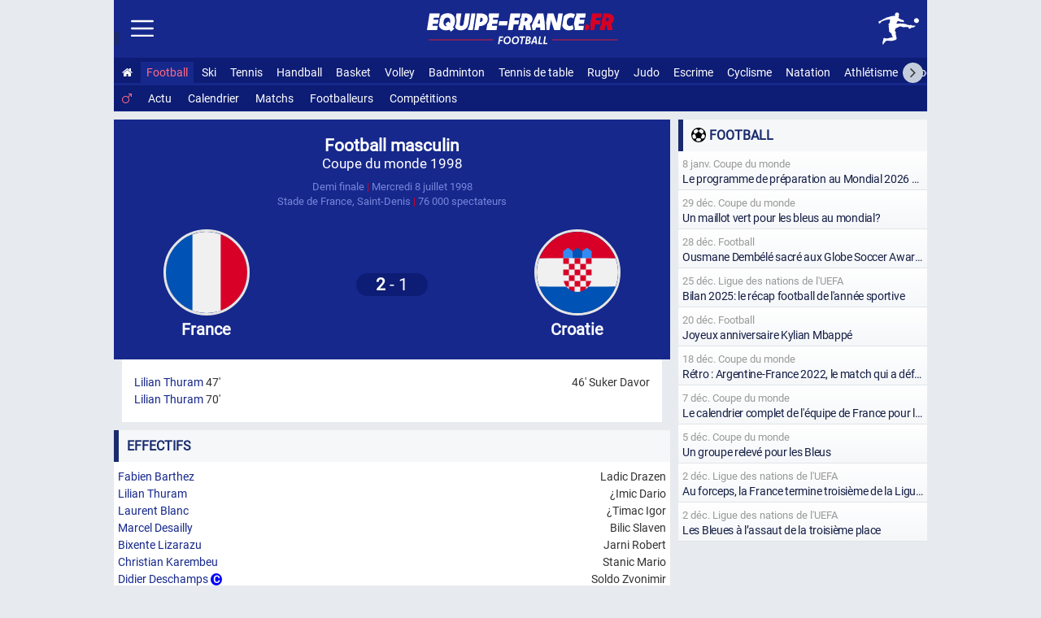

--- FILE ---
content_type: text/html; charset=utf-8
request_url: https://www.equipe-france.fr/football/masculin/coupe-du-monde-1998/demi-finale-france-croatie
body_size: 7523
content:
<!DOCTYPE html><html lang="fr"><head><meta charset="utf-8"><meta name="content-type" content="text/html;charset=utf-8"><meta name="language" content="fr"><title>Match France Croatie - Coupe du monde masculine de Football 1998, 1/2 Finale</title><meta name="description" content="Résultat du match France Croatie, 1/2 Finale Coupe du monde masculine de Football 1998 au Stade de France le 8 juillet 1998."><meta name="robots" content="noarchive"><meta name="viewport" content="width=device-width, initial-scale=1.0"><meta http-equiv="refresh" content="100"><link rel="stylesheet" href="/css/20251211.css" type="text/css" media="all"><link rel="manifest" href="/manifest.json"><link rel="icon" type="image/png" sizes="48x48" href="https://equipe-france.s3.eu-west-3.amazonaws.com/img/icone/favicon-48.png"><link rel="icon" type="image/png" sizes="192x192" href="https://equipe-france.s3.eu-west-3.amazonaws.com/img/icone/favicon-192.png"><link rel="apple-touch-icon" type="image/png" sizes="167x167" href="https://equipe-france.s3.eu-west-3.amazonaws.com/img/icone/favicon-167.png"><link rel="apple-touch-icon" type="image/png" sizes="180x180" href="https://equipe-france.s3.eu-west-3.amazonaws.com/img/icone/favicon-180.png"><link rel="canonical" href="https://www.equipe-france.fr/football/masculin/coupe-du-monde-1998/demi-finale-france-croatie"><link rel="amphtml" href="/football/masculin/coupe-du-monde-1998/demi-finale-france-croatie/amp"><script type="application/ld+json">{"@context":"https://schema.org","@type":"Event","name":"Match France Croatie - Coupe du monde masculine de Football 1998, 1/2 Finale","startDate":"1998-07-08","location":{"@type":"Place","name":"Stade de France","address":{"@type":"PostalAddress","addressLocality":"Saint-Denis","addressCountry":"FR"}},"eventStatus":"https://schema.org/EventScheduled","eventAttendanceMode":"https://schema.org/OfflineEventAttendanceMode","performer":{"@type":"PerformingGroup","name":"Equipe de France"},"description":"Résultat du match France Croatie, 1/2 Finale Coupe du monde masculine de Football 1998 au Stade de France le 8 juillet 1998."}</script><script async src="https://www.googletagmanager.com/gtag/js?id=G-5LRY18ELVE"></script><script>window.dataLayer = window.dataLayer || [];function gtag(){dataLayer.push(arguments);}gtag('js', new Date());gtag('config','G-5LRY18ELVE',{'content_group': 'football'});gtag('event', 'page_view', {'page_path': window.location.pathname,'subfolder': window.location.pathname.match(/^\/([^/]+)\//)?.[1] || 'none'});</script><script src="/js/20251104.js"></script></head><body><div id="mainna"></div><div id="wrap"><header id="headersmenu"><div id="header"><div id="linkmenu"><img src="https://equipe-france.s3.eu-west-3.amazonaws.com/img/icone/menu.svg" alt="Menu"></div><div id="logo"><a href="/"><img id="logoimg" src="https://equipe-france.s3.eu-west-3.amazonaws.com/img/design/logo/logo-sans-baseline-blanc.svg" alt="Equipe-France.fr : Tout le sport français"></a><h1><img id="baseline" src="https://equipe-france.s3.eu-west-3.amazonaws.com/img/design/baseline/football-blanc.svg" alt="France - Croatie, Coupe du monde masculine de football 1998, 1/2 Finale"></h1></div><div id="picto"><a href="/football"><img src="https://equipe-france.s3.eu-west-3.amazonaws.com/img/design/picto/football-blanc.svg" alt="Football France"></a></div><div id="lscroll"><span class="fa fa-angle-left"></span></div><div id="rscroll"><span class="fa fa-angle-right"></span></div><nav id="nav"><ul><li><a href="/" title="Accueil Equipe-France"><span class="fa fa-home"></span></a></li><li class="actif"><a href="/football">Football</a></li><li><a href="/sport-de-neige">Ski</a></li><li><a href="/tennis">Tennis</a></li><li><a href="/handball">Handball</a></li><li><a href="/basket-ball">Basket</a></li><li><a href="/volley-ball">Volley</a></li><li><a href="/badminton">Badminton</a></li><li><a href="/tennis-de-table">Tennis de table</a></li><li><a href="/rugby">Rugby</a></li><li><a href="/judo">Judo</a></li><li><a href="/escrime">Escrime</a></li><li><a href="/cyclisme">Cyclisme</a></li><li><a href="/natation">Natation</a></li><li><a href="/athletisme">Athlétisme</a></li><li><a href="/hockey-sur-glace">Hockey sur glace</a></li><li><a href="/karate">Karaté</a></li><li><a href="/gymnastique">Gymnastique</a></li><li><a href="/boxe">Boxe</a></li><li><a href="/lutte">Lutte</a></li><li><a href="/taekwondo">Taekwondo</a></li><li><a href="/water-polo">Water-polo</a></li><li><a href="/hockey-sur-gazon">Hockey sur gazon</a></li><li><a href="/floorball">Floorball</a></li><li><a href="/baseball">Baseball</a></li><li><a href="/aviron">Aviron</a></li><li><a href="/canoe-kayak">Canoë-kayak</a></li><li><a href="/tir">Tir</a></li><li><a href="/tir-a-l-arc">Tir à l'arc</a></li><li><a href="/voile">Voile</a></li><li><a href="/halterophilie">Haltérophilie</a></li><li><a href="/escalade">Escalade</a></li><li><a href="/golf">Golf</a></li><li><a href="/padel">Padel</a></li></ul></nav><nav id="navsmenu"><ul><li><a href="/football/masculin" class="actif"><span class="fa fa-mars"></span></a></li>
				<li><div><a href="/football/masculin">Actu</a></div></li>
				<li><div><a href="/football/masculin/calendrier">Calendrier</a></div></li>
				<li><div><a href="/football/masculin#derniermatch">Matchs</a></div></li>
				<li><div><a href="/football/masculin/classement-des-joueurs">Footballeurs</a></div></li>
				<li><div><a href="/football/masculin#competsport">Compétitions</a></div></li></ul></nav></div><nav id="navside"><ul><li><div><a href="/">Accueil</a></div></li><li><div id="getmenu_sport">Football <span class="smenu">▼</span></div><ul id="nav_sport" class="navsub dnone">	<li><div><a href="/football/masculin/calendrier">Calendrier</a></div></li>
					<li><div><a href="/football/masculin/classement-des-selectionneurs">Sélectionneurs</a></div></li>
					<li><div><a href="/football/masculin/classement-des-buteurs">Buteurs</a></div></li>
					<li><div><a href="/football/masculin/coupe-du-monde">Coupe du monde</a></div></li>
					<li><div><a href="/football/masculin/championnat-d-europe">Euro</a></div></li>
					<li><div><a href="/football/masculin/match-amical">Match amical</a></div></li></ul></li><li class="getmenusport"><div id="getmenu_collectif">Sport collectif <span class="smenu">▼</span></div><ul id="nav_collectif" class="navsub dnone"><li><div><a href="/handball"><img class="lazy" data-src="https://equipe-france.s3.eu-west-3.amazonaws.com/img/design/picto/handball-simple-blanc.svg" alt=""> Handball</a></div></li><li><div><a href="/basket-ball"><img class="lazy" data-src="https://equipe-france.s3.eu-west-3.amazonaws.com/img/design/picto/basket-ball-simple-blanc.svg" alt=""> Basket</a></div></li><li><div><a href="/volley-ball"><img class="lazy" data-src="https://equipe-france.s3.eu-west-3.amazonaws.com/img/design/picto/volley-ball-simple-blanc.svg" alt=""> Volley</a></div></li><li><div><a href="/rugby"><img class="lazy" data-src="https://equipe-france.s3.eu-west-3.amazonaws.com/img/design/picto/rugby-simple-blanc.svg" alt=""> Rugby</a></div></li><li><div><a href="/hockey-sur-glace"><img class="lazy" data-src="https://equipe-france.s3.eu-west-3.amazonaws.com/img/design/picto/hockey-sur-glace-simple-blanc.svg" alt=""> Hockey sur glace</a></div></li><li><div><a href="/hockey-sur-gazon"><img class="lazy" data-src="https://equipe-france.s3.eu-west-3.amazonaws.com/img/design/picto/hockey-sur-gazon-simple-blanc.svg" alt=""> Hockey sur gazon</a></div></li><li><div><a href="/floorball"><img class="lazy" data-src="https://equipe-france.s3.eu-west-3.amazonaws.com/img/design/picto/floorball-simple-blanc.svg" alt=""> Floorball</a></div></li><li><div><a href="/baseball"><img class="lazy" data-src="https://equipe-france.s3.eu-west-3.amazonaws.com/img/design/picto/baseball-simple-blanc.svg" alt=""> Baseball</a></div></li><li><div><a href="/football-americain"><img class="lazy" data-src="https://equipe-france.s3.eu-west-3.amazonaws.com/img/design/picto/football-americain-simple-blanc.svg" alt=""> Football américain</a></div></li><li><div><a href="/korfbal"><img class="lazy" data-src="https://equipe-france.s3.eu-west-3.amazonaws.com/img/design/picto/korfbal-simple-blanc.svg" alt=""> Korfbal</a></div></li></ul></li><li class="getmenusport"><div id="getmenu_hiver">Sport d'Hiver <span class="smenu">▼</span></div><ul id="nav_hiver" class="navsub dnone"><li><div><a href="/sport-de-neige"><img class="lazy" data-src="https://equipe-france.s3.eu-west-3.amazonaws.com/img/design/picto/sport-de-neige-simple-blanc.svg" alt=""> Ski</a></div></li><li><div><a href="/ski-alpin"><img class="lazy" data-src="https://equipe-france.s3.eu-west-3.amazonaws.com/img/design/picto/ski-alpin-simple-blanc.svg" alt=""> Ski alpin</a></div></li><li><div><a href="/ski-de-fond"><img class="lazy" data-src="https://equipe-france.s3.eu-west-3.amazonaws.com/img/design/picto/ski-de-fond-simple-blanc.svg" alt=""> Ski de fond</a></div></li><li><div><a href="/biathlon"><img class="lazy" data-src="https://equipe-france.s3.eu-west-3.amazonaws.com/img/design/picto/biathlon-simple-blanc.svg" alt=""> Biathlon</a></div></li><li><div><a href="/ski-acrobatique"><img class="lazy" data-src="https://equipe-france.s3.eu-west-3.amazonaws.com/img/design/picto/ski-acrobatique-simple-blanc.svg" alt=""> Ski acrobatique</a></div></li><li><div><a href="/snowboard"><img class="lazy" data-src="https://equipe-france.s3.eu-west-3.amazonaws.com/img/design/picto/snowboard-simple-blanc.svg" alt=""> Snowboard</a></div></li><li><div><a href="/telemark"><img class="lazy" data-src="https://equipe-france.s3.eu-west-3.amazonaws.com/img/design/picto/telemark-simple-blanc.svg" alt=""> Télémark</a></div></li><li><div><a href="/ski-de-vitesse"><img class="lazy" data-src="https://equipe-france.s3.eu-west-3.amazonaws.com/img/design/picto/ski-de-vitesse-simple-blanc.svg" alt=""> Ski de vitesse</a></div></li><li><div><a href="/patinage-artistique"><img class="lazy" data-src="https://equipe-france.s3.eu-west-3.amazonaws.com/img/design/picto/patinage-artistique-simple-blanc.svg" alt=""> Patinage artistique</a></div></li><li><div><a href="/patinage-de-vitesse"><img class="lazy" data-src="https://equipe-france.s3.eu-west-3.amazonaws.com/img/design/picto/patinage-de-vitesse-simple-blanc.svg" alt=""> Patinage de vitesse</a></div></li><li><div><a href="/ski-alpinisme"><img class="lazy" data-src="https://equipe-france.s3.eu-west-3.amazonaws.com/img/design/picto/ski-alpinisme-simple-blanc.svg" alt=""> Ski alpinisme</a></div></li></ul></li><li class="getmenusport"><div id="getmenu_raquette">Sport de raquette <span class="smenu">▼</span></div><ul id="nav_raquette" class="navsub dnone"><li><div><a href="/tennis"><img class="lazy" data-src="https://equipe-france.s3.eu-west-3.amazonaws.com/img/design/picto/tennis-simple-blanc.svg" alt=""> Tennis</a></div></li><li><div><a href="/badminton"><img class="lazy" data-src="https://equipe-france.s3.eu-west-3.amazonaws.com/img/design/picto/badminton-simple-blanc.svg" alt=""> Badminton</a></div></li><li><div><a href="/tennis-de-table"><img class="lazy" data-src="https://equipe-france.s3.eu-west-3.amazonaws.com/img/design/picto/tennis-de-table-simple-blanc.svg" alt=""> Tennis de table</a></div></li><li><div><a href="/padel"><img class="lazy" data-src="https://equipe-france.s3.eu-west-3.amazonaws.com/img/design/picto/padel-simple-blanc.svg" alt=""> Padel</a></div></li></ul></li><li class="getmenusport"><div id="getmenu_combat">Sport de combat <span class="smenu">▼</span></div><ul id="nav_combat" class="navsub dnone"><li><div><a href="/judo"><img class="lazy" data-src="https://equipe-france.s3.eu-west-3.amazonaws.com/img/design/picto/judo-simple-blanc.svg" alt=""> Judo</a></div></li><li><div><a href="/escrime"><img class="lazy" data-src="https://equipe-france.s3.eu-west-3.amazonaws.com/img/design/picto/escrime-simple-blanc.svg" alt=""> Escrime</a></div></li><li><div><a href="/karate"><img class="lazy" data-src="https://equipe-france.s3.eu-west-3.amazonaws.com/img/design/picto/karate-simple-blanc.svg" alt=""> Karaté</a></div></li><li><div><a href="/boxe"><img class="lazy" data-src="https://equipe-france.s3.eu-west-3.amazonaws.com/img/design/picto/boxe-simple-blanc.svg" alt=""> Boxe</a></div></li><li><div><a href="/lutte"><img class="lazy" data-src="https://equipe-france.s3.eu-west-3.amazonaws.com/img/design/picto/lutte-simple-blanc.svg" alt=""> Lutte</a></div></li><li><div><a href="/taekwondo"><img class="lazy" data-src="https://equipe-france.s3.eu-west-3.amazonaws.com/img/design/picto/taekwondo-simple-blanc.svg" alt=""> Taekwondo</a></div></li><li><div><a href="/muay-thai"><img class="lazy" data-src="https://equipe-france.s3.eu-west-3.amazonaws.com/img/design/picto/muay-thai-simple-blanc.svg" alt=""> Muay-thaï</a></div></li></ul></li><li class="getmenusport"><div id="getmenu_cyclisme">Cyclisme <span class="smenu">▼</span></div><ul id="nav_cyclisme" class="navsub dnone"><li><div><a href="/cyclisme"><img class="lazy" data-src="https://equipe-france.s3.eu-west-3.amazonaws.com/img/design/picto/cyclisme-simple-blanc.svg" alt=""> Cyclisme</a></div></li><li><div><a href="/cyclisme-sur-route"><img class="lazy" data-src="https://equipe-france.s3.eu-west-3.amazonaws.com/img/design/picto/cyclisme-simple-blanc.svg" alt=""> Cyclisme sur route</a></div></li><li><div><a href="/cyclisme-sur-piste"><img class="lazy" data-src="https://equipe-france.s3.eu-west-3.amazonaws.com/img/design/picto/cyclisme-simple-blanc.svg" alt=""> Cyclisme sur piste</a></div></li><li><div><a href="/vtt"><img class="lazy" data-src="https://equipe-france.s3.eu-west-3.amazonaws.com/img/design/picto/vtt-simple-blanc.svg" alt=""> VTT</a></div></li><li><div><a href="/bmx"><img class="lazy" data-src="https://equipe-france.s3.eu-west-3.amazonaws.com/img/design/picto/bmx-simple-blanc.svg" alt=""> BMX</a></div></li><li><div><a href="/trial"><img class="lazy" data-src="https://equipe-france.s3.eu-west-3.amazonaws.com/img/design/picto/trial-simple-blanc.svg" alt=""> Trial</a></div></li><li><div><a href="/cyclo-cross"><img class="lazy" data-src="https://equipe-france.s3.eu-west-3.amazonaws.com/img/design/picto/cyclo-cross-simple-blanc.svg" alt=""> Cyclo-cross</a></div></li><li><div><a href="/para-cyclisme-sur-route"><img class="lazy" data-src="https://equipe-france.s3.eu-west-3.amazonaws.com/img/design/picto/cyclisme-simple-blanc.svg" alt=""> Para cyclisme sur route</a></div></li><li><div><a href="/para-cyclisme-sur-piste"><img class="lazy" data-src="https://equipe-france.s3.eu-west-3.amazonaws.com/img/design/picto/cyclisme-simple-blanc.svg" alt=""> Para cyclisme sur piste</a></div></li></ul></li><li class="getmenusport"><div id="getmenu_athletisme">Athlétisme <span class="smenu">▼</span></div><ul id="nav_athletisme" class="navsub dnone"><li><div><a href="/athletisme"><img class="lazy" data-src="https://equipe-france.s3.eu-west-3.amazonaws.com/img/design/picto/athletisme-simple-blanc.svg" alt=""> Athlétisme</a></div></li></ul></li><li class="getmenusport"><div id="getmenu_mecanique">Sport mécanique <span class="smenu">▼</span></div><ul id="nav_mecanique" class="navsub dnone"><li><div><a href="/sport-automobile"><img class="lazy" data-src="https://equipe-france.s3.eu-west-3.amazonaws.com/img/design/picto/sport-automobile-simple-blanc.svg" alt=""> Auto</a></div></li><li><div><a href="/sport-motocycliste"><img class="lazy" data-src="https://equipe-france.s3.eu-west-3.amazonaws.com/img/design/picto/sport-motocycliste-simple-blanc.svg" alt=""> Moto</a></div></li></ul></li><li class="getmenusport"><div id="getmenu_nautique">Sport nautique <span class="smenu">▼</span></div><ul id="nav_nautique" class="navsub dnone"><li><div><a href="/natation"><img class="lazy" data-src="https://equipe-france.s3.eu-west-3.amazonaws.com/img/design/picto/natation-simple-blanc.svg" alt=""> Natation</a></div></li><li><div><a href="/natation-synchronisee"><img class="lazy" data-src="https://equipe-france.s3.eu-west-3.amazonaws.com/img/design/picto/natation-synchronisee-simple-blanc.svg" alt=""> Natation artistique</a></div></li><li><div><a href="/plongeon"><img class="lazy" data-src="https://equipe-france.s3.eu-west-3.amazonaws.com/img/design/picto/plongeon-simple-blanc.svg" alt=""> Plongeon</a></div></li><li><div><a href="/water-polo"><img class="lazy" data-src="https://equipe-france.s3.eu-west-3.amazonaws.com/img/design/picto/water-polo-simple-blanc.svg" alt=""> Water-polo</a></div></li><li><div><a href="/aviron"><img class="lazy" data-src="https://equipe-france.s3.eu-west-3.amazonaws.com/img/design/picto/aviron-simple-blanc.svg" alt=""> Aviron</a></div></li><li><div><a href="/canoe-kayak"><img class="lazy" data-src="https://equipe-france.s3.eu-west-3.amazonaws.com/img/design/picto/canoe-kayak-simple-blanc.svg" alt=""> Canoë-kayak</a></div></li><li><div><a href="/voile"><img class="lazy" data-src="https://equipe-france.s3.eu-west-3.amazonaws.com/img/design/picto/voile-simple-blanc.svg" alt=""> Voile</a></div></li><li><div><a href="/surf"><img class="lazy" data-src="https://equipe-france.s3.eu-west-3.amazonaws.com/img/design/picto/surf-simple-blanc.svg" alt=""> Surf</a></div></li></ul></li><li class="getmenusport"><div id="getmenu_precision">Sport de précision <span class="smenu">▼</span></div><ul id="nav_precision" class="navsub dnone"><li><div><a href="/tir"><img class="lazy" data-src="https://equipe-france.s3.eu-west-3.amazonaws.com/img/design/picto/tir-simple-blanc.svg" alt=""> Tir</a></div></li><li><div><a href="/tir-a-l-arc"><img class="lazy" data-src="https://equipe-france.s3.eu-west-3.amazonaws.com/img/design/picto/tir-a-l-arc-simple-blanc.svg" alt=""> Tir à l'arc</a></div></li><li><div><a href="/golf"><img class="lazy" data-src="https://equipe-france.s3.eu-west-3.amazonaws.com/img/design/picto/golf-simple-blanc.svg" alt=""> Golf</a></div></li></ul></li><li class="getmenusport"><div id="getmenu_gymnastique">Gymnastique <span class="smenu">▼</span></div><ul id="nav_gymnastique" class="navsub dnone"><li><div><a href="/gymnastique"><img class="lazy" data-src="https://equipe-france.s3.eu-west-3.amazonaws.com/img/design/picto/gymnastique-simple-blanc.svg" alt=""> Gymnastique</a></div></li><li><div><a href="/gymnastique-artistique"><img class="lazy" data-src="https://equipe-france.s3.eu-west-3.amazonaws.com/img/design/picto/gymnastique-simple-blanc.svg" alt=""> Gymnastique artistique</a></div></li><li><div><a href="/gymnastique-rythmique"><img class="lazy" data-src="https://equipe-france.s3.eu-west-3.amazonaws.com/img/design/picto/gymnastique-simple-blanc.svg" alt=""> Gymnastique rythmique</a></div></li><li><div><a href="/trampoline"><img class="lazy" data-src="https://equipe-france.s3.eu-west-3.amazonaws.com/img/design/picto/trampoline-simple-blanc.svg" alt=""> Trampoline</a></div></li></ul></li><li class="getmenusport"><div id="getmenu_autre">Autres sports <span class="smenu">▼</span></div><ul id="nav_autre" class="navsub dnone"><li><div><a href="/triathlon"><img class="lazy" data-src="https://equipe-france.s3.eu-west-3.amazonaws.com/img/design/picto/triathlon-simple-blanc.svg" alt=""> Triathlon</a></div></li><li><div><a href="/pentathlon"><img class="lazy" data-src="https://equipe-france.s3.eu-west-3.amazonaws.com/img/design/picto/pentathlon-simple-blanc.svg" alt=""> Pentathlon moderne</a></div></li><li><div><a href="/halterophilie"><img class="lazy" data-src="https://equipe-france.s3.eu-west-3.amazonaws.com/img/design/picto/halterophilie-simple-blanc.svg" alt=""> Haltérophilie</a></div></li><li><div><a href="/escalade"><img class="lazy" data-src="https://equipe-france.s3.eu-west-3.amazonaws.com/img/design/picto/escalade-simple-blanc.svg" alt=""> Escalade</a></div></li><li><div><a href="/teqball"><img class="lazy" data-src="https://equipe-france.s3.eu-west-3.amazonaws.com/img/design/picto/teqball-simple-blanc.svg" alt=""> Teqball</a></div></li><li><div><a href="/skateboard"><img class="lazy" data-src="https://equipe-france.s3.eu-west-3.amazonaws.com/img/design/picto/skateboard-simple-blanc.svg" alt=""> Skateboard</a></div></li><li><div><a href="/equitation"><img class="lazy" data-src="https://equipe-france.s3.eu-west-3.amazonaws.com/img/design/picto/equitation-simple-blanc.svg" alt=""> Équitation</a></div></li></ul></li><li><div id="getmenu_competition">Compétitions <span class="smenu">▼</span></div><ul id="nav_competition" class="navsub dnone"><li><div><a href="/jeux-olympiques-d-ete"><img class="lazy" data-src="https://equipe-france.s3.eu-west-3.amazonaws.com/img/pays/svg/jeux-olympiques.svg" alt=""> Jeux Olympiques d'été</a></div></li><li><div><a href="/jeux-olympiques-d-hiver"><img class="lazy" src="https://equipe-france.s3.eu-west-3.amazonaws.com/img/pays/svg/jeux-olympiques.svg" alt=""> Jeux Olympiques d'hiver</a></div></li><li><div><a href="/jeux-paralympiques-d-ete"><img class="lazy" data-src="https://equipe-france.s3.eu-west-3.amazonaws.com/img/pays/svg/jeux-paralympiques.svg" alt=""> Jeux paralympiques d'été</a></div></li><li><div><a href="/jeux-europeens"><img class="lazy" data-src="https://equipe-france.s3.eu-west-3.amazonaws.com/img/pays/svg/jeux-europeens.svg" alt=""> Jeux Européens</a></div></li></ul></li><li><div><a href="/calendrier">Calendrier</a></div></li><li><div><a href="/contact">Contact</a></div></li><li><div><a href="/mentions-legales">Mentions Légales</a></div></li></ul></nav></header><article><main id="main_side"><div id="matchresultat"><div class="info_match"><div class="sport"><strong><a href="/football/masculin">Football masculin</a></strong></div><div class="competition"><a href="/football/masculin/coupe-du-monde-1998">Coupe du monde 1998</a></div><div class="info_add">Demi finale <span class="sep">|</span> Mercredi <a href="/date/8-juillet">8 juillet</a> 1998</span><br><a href="/stade/stade-de-france">Stade de France, Saint-Denis</a> <span class="sep">|</span> 76 000 spectateurs</div></div><div class="dom"><a href="/football/masculin"><img src="https://equipe-france.s3.eu-west-3.amazonaws.com/img/pays/svg/70.svg" alt="Équipe de France"><br>France</a></div><div class="score"><div><span class="score_nbr"><strong>2</strong> - 1</span></div></div><div class="ext"><img src="https://equipe-france.s3.eu-west-3.amazonaws.com/img/pays/svg/54.svg" alt="Équipe de Croatie"><br>Croatie</div></div><div class="matchbut"><div class="dom"><div class="m5"><ul><li><span class="nomjoueur"><a href="/football/lilian-thuram">Lilian Thuram</a></span><span class="num"> 47'</span> </li><li><span class="nomjoueur"><a href="/football/lilian-thuram">Lilian Thuram</a></span><span class="num"> 70'</span> </li></ul></div></div><div class="ext"><div class="m5"><ul><li> <span class="num">46' </span><span class="nomjoueur">Suker Davor</span></li></ul></div></div></div><div class="matcheffectif block"><h2>Effectifs</h2><div class="dom"><div class="m5"><ul><li><span><a href="/football/fabien-barthez">Fabien Barthez</a></span></li><li><span><a href="/football/lilian-thuram">Lilian Thuram</a></span></li><li><span><a href="/football/laurent-blanc">Laurent Blanc</a></span></li><li><span><a href="/football/marcel-desailly">Marcel Desailly</a></span></li><li><span><a href="/football/bixente-lizarazu">Bixente Lizarazu</a></span></li><li><span><a href="/football/christian-karembeu">Christian Karembeu</a></span></li><li><span><a href="/football/didier-deschamps">Didier Deschamps</a> <strong class="capitaine">C</strong></span></li><li><span><a href="/football/zinedine-zidane">Zinédine Zidane</a></span></li><li><span><a href="/football/emmanuel-petit">Emmanuel Petit</a></span></li><li><span><a href="/football/youri-djorkaeff">Youri Djorkaeff</a></span></li><li><span><a href="/football/stephane-guivarc-h">Stéphane Guivarc'h</a></span></li></ul></div></div><div class="ext"><div class="m5"><ul><li><span>Ladic Drazen</span></li><li><span>¿Imic Dario</span></li><li><span>¿Timac Igor</span></li><li><span>Bilic Slaven</span></li><li><span>Jarni Robert</span></li><li><span>Stanic Mario</span></li><li><span>Soldo Zvonimir</span></li><li><span>Asanovic Aljo¿A</span></li><li><span>Boban Zvonimir</span></li><li><span>Vlaovic Goran</span></li></ul></div></div><h3>Remplaçants</h3><div class="dom"><div class="m5"><ul><li><span><a href="/football/thierry-henry">Thierry Henry</a></span></li><li><span><a href="/football/frank-leboeuf">Frank Leboeuf</a></span></li><li><span><a href="/football/david-trezeguet">David Trézéguet</a></span></li></ul></div></div><div class="ext"><div class="m5"><ul><li><span>Suker Davor</span></li><li><span>Prosinecki Robert</span></li><li><span>Maric Silvio</span></li></ul></div></div></div><div class="matchstaff block"><h2>Staff</h2><div class="dom"><ul><li><span class="type">Entraineur</span> : <a href="/football/aime-jacquet">Aimé Jacquet</a></li></ul></div><div class="ext"></div></div><div id="matchofficiel"><h2>Officiels</h2><ul><li><span class="type">Arbitre :</span> M. Garcia Aranda José</li></ul></div><div class="matchderoulement"><h2>Déroulement du match</h2><table><tr><td class="dom"><span class="nomjoueur"><a href="/football/thierry-henry">Thierry Henry</a> <img src="https://equipe-france.s3.eu-west-3.amazonaws.com/img/design/sport/multi/remplacement.svg" alt=""> <span class="dmin"><br></span><span class="nomjoueur sortie"><a href="/football/christian-karembeu">Christian Karembeu</a></span></span></td><td class="temps">31'</td><td class="ext"></td></tr><tr><td class="dom"></td><td class="temps">46'</td><td class="ext"><span class="nomjoueur">Suker Davor <img src="https://equipe-france.s3.eu-west-3.amazonaws.com/img/design/sport/football/but.svg" alt=""></span></td></tr><tr><td class="dom"><span class="nomjoueur"><a href="/football/lilian-thuram">Lilian Thuram</a> <img src="https://equipe-france.s3.eu-west-3.amazonaws.com/img/design/sport/football/but.svg" alt=""></span></td><td class="temps">47'</td><td class="ext"></td></tr><tr><td class="dom"></td><td class="temps">65'</td><td class="ext"><span class="nomjoueur">Maric Silvio <img src="https://equipe-france.s3.eu-west-3.amazonaws.com/img/design/sport/multi/remplacement.svg" alt=""> <span class="dmin"><br></span><span class="nomjoueur sortie">Boban Zvonimir</span></span></td></tr><tr><td class="dom"><span class="nomjoueur"><a href="/football/david-trezeguet">David Trézéguet</a> <img src="https://equipe-france.s3.eu-west-3.amazonaws.com/img/design/sport/multi/remplacement.svg" alt=""> <span class="dmin"><br></span><span class="nomjoueur sortie"><a href="/football/stephane-guivarc-h">Stéphane Guivarc'h</a></span></span></td><td class="temps">69'</td><td class="ext"></td></tr><tr><td class="dom"><span class="nomjoueur"><a href="/football/lilian-thuram">Lilian Thuram</a> <img src="https://equipe-france.s3.eu-west-3.amazonaws.com/img/design/sport/football/but.svg" alt=""></span></td><td class="temps">70'</td><td class="ext"></td></tr><tr><td class="dom"><span class="nomjoueur"><a href="/football/laurent-blanc">Laurent Blanc</a> <img src="https://equipe-france.s3.eu-west-3.amazonaws.com/img/design/sport/multi/carton-rouge.svg" alt=""></span></td><td class="temps">74'</td><td class="ext"></td></tr><tr><td class="dom"><span class="nomjoueur"><a href="/football/frank-leboeuf">Frank Leboeuf</a> <img src="https://equipe-france.s3.eu-west-3.amazonaws.com/img/design/sport/multi/remplacement.svg" alt=""> <span class="dmin"><br></span><span class="nomjoueur sortie"><a href="/football/youri-djorkaeff">Youri Djorkaeff</a></span></span></td><td class="temps">75'</td><td class="ext"></td></tr><tr><td class="dom"></td><td class="temps">90'</td><td class="ext"><span class="nomjoueur">Prosinecki Robert <img src="https://equipe-france.s3.eu-west-3.amazonaws.com/img/design/sport/multi/remplacement.svg" alt=""> <span class="dmin"><br></span><span class="nomjoueur sortie">Stanic Mario</span></span></td></tr></table></div><div class="boxchiante"><ins class="adsbygoogle" style="display:block" data-ad-client="ca-pub-9062235132521631" data-ad-slot="3780267879" data-ad-format="auto" data-full-width-responsive="true"></ins><script>(adsbygoogle = window.adsbygoogle || []).push({});</script></div><h2>Les matchs de la France dans la compétition</h2><div id="sportmatchcompetition"><ul class="listematch "><li id="match_306" class="match"><span class="imgsport" style="background-image:url('https://equipe-france.s3.eu-west-3.amazonaws.com/img/icone/homme_icone.svg')"></span><a href="/football/masculin/coupe-du-monde-1998/finale-france-bresil" title="Football H Coupe du monde - Finale 12 juil. 1998"><span class="info"> <span class="infocompet">Finale</span><span class="infoadd"> <span><time datetime="1998-07-12T00:00:00+02:00">12 juil. 1998</time></span></span></span><span class="equipescore"><span class="dnone">France - Brésil Dimanche 12 juillet 1998 (3 - 0) </span><span class="equipe equipedom lazy" data-src="https://equipe-france.s3.eu-west-3.amazonaws.com/img/pays/svg/70.svg"><span class="gras">France</span> </span><span class="score"><span class="scorenbr"><strong>3</strong> - 0 </span></span><span class="equipe equipeext lazy" data-src="https://equipe-france.s3.eu-west-3.amazonaws.com/img/pays/svg/30.svg"><span>Brésil</span> </span></span></a></li><li id="match_307" class="match"><span class="imgsport" style="background-image:url('https://equipe-france.s3.eu-west-3.amazonaws.com/img/icone/homme_icone.svg')"></span><a href="/football/masculin/coupe-du-monde-1998/demi-finale-france-croatie" title="Football H Coupe du monde - 1/2 Finale 8 juil. 1998"><span class="info"> <span class="infocompet">Demi-finale</span><span class="infoadd"> <span><time datetime="1998-07-08T00:00:00+02:00">8 juil. 1998</time></span></span></span><span class="equipescore"><span class="dnone">France - Croatie Mercredi 8 juillet 1998 (2 - 1) </span><span class="equipe equipedom lazy" data-src="https://equipe-france.s3.eu-west-3.amazonaws.com/img/pays/svg/70.svg"><span class="gras">France</span> </span><span class="score"><span class="scorenbr"><strong>2</strong> - 1 </span></span><span class="equipe equipeext lazy" data-src="https://equipe-france.s3.eu-west-3.amazonaws.com/img/pays/svg/54.svg"><span>Croatie</span> </span></span></a></li><li id="match_308" class="match"><span class="imgsport" style="background-image:url('https://equipe-france.s3.eu-west-3.amazonaws.com/img/icone/homme_icone.svg')"></span><a href="/football/masculin/coupe-du-monde-1998/quart-finale-france-italie" title="Football H Coupe du monde - 1/4 Finale 3 juil. 1998"><span class="info"> <span class="infocompet">Quart-de-finale</span><span class="infoadd"> <span><time datetime="1998-07-03T00:00:00+02:00">3 juil. 1998</time></span></span></span><span class="equipescore"><span class="dnone">France - Italie Vendredi 3 juillet 1998 (0 - 0) </span><span class="equipe equipedom lazy" data-src="https://equipe-france.s3.eu-west-3.amazonaws.com/img/pays/svg/70.svg"><span class="gras">France</span> </span><span class="score"><span class="scorenbr"><strong>0</strong> - 0 </span></span><span class="equipe equipeext lazy" data-src="https://equipe-france.s3.eu-west-3.amazonaws.com/img/pays/svg/103.svg"><span>Italie</span> </span></span></a></li><li id="match_309" class="match"><span class="imgsport" style="background-image:url('https://equipe-france.s3.eu-west-3.amazonaws.com/img/icone/homme_icone.svg')"></span><a href="/football/masculin/coupe-du-monde-1998/huitieme-finale-france-paraguay" title="Football H Coupe du monde - 1/8 Finale 28 juin 1998"><span class="info"> <span class="infocompet">8<sup>e</sup> de finale</span><span class="infoadd"> <span><time datetime="1998-06-28T00:00:00+02:00">28 juin 1998</time></span></span></span><span class="equipescore"><span class="dnone">France - Paraguay Dimanche 28 juin 1998 (1 - 0) </span><span class="equipe equipedom lazy" data-src="https://equipe-france.s3.eu-west-3.amazonaws.com/img/pays/svg/70.svg"><span class="gras">France</span> </span><span class="score"><span class="scorenbr"><strong>1</strong> - 0 </span></span><span class="equipe equipeext lazy" data-src="https://equipe-france.s3.eu-west-3.amazonaws.com/img/pays/svg/165.svg"><span>Paraguay</span> </span></span></a></li><li id="match_310" class="match"><span class="imgsport" style="background-image:url('https://equipe-france.s3.eu-west-3.amazonaws.com/img/icone/homme_icone.svg')"></span><a href="/football/masculin/coupe-du-monde-1998/3eme-journee-de-groupe-france-danemark" title="Football H Coupe du monde - 3e journée de groupe 24 juin 1998"><span class="info"> <span class="infocompet">3<sup>e</sup> journée de groupe</span><span class="infoadd"> <span><time datetime="1998-06-24T00:00:00+02:00">24 juin 1998</time></span></span></span><span class="equipescore"><span class="dnone">France - Danemark Mercredi 24 juin 1998 (2 - 1) </span><span class="equipe equipedom lazy" data-src="https://equipe-france.s3.eu-west-3.amazonaws.com/img/pays/svg/70.svg"><span class="gras">France</span> </span><span class="score"><span class="scorenbr"><strong>2</strong> - 1 </span></span><span class="equipe equipeext lazy" data-src="https://equipe-france.s3.eu-west-3.amazonaws.com/img/pays/svg/58.svg"><span>Danemark</span> </span></span></a></li></a></li></a></li></ul></div><h2>Autres matchs</h2><div class="btn_sport_genre"><a href="/football/masculin/coupe-du-monde-1998/quart-finale-france-italie">Match précédent</a> <a href="/football/masculin/coupe-du-monde-1998/finale-france-bresil">Match suivant</a> </div><div class="boxchiante"><ins class="adsbygoogle" style="display:block" data-ad-client="ca-pub-9062235132521631" data-ad-slot="6184138192" data-ad-format="auto" data-full-width-responsive="true"></ins><script>(adsbygoogle = window.adsbygoogle || []).push({});</script></div><div><nav class="breadcrumb" aria-label="Breadcrumb"><ol itemscope itemtype="https://schema.org/BreadcrumbList"><li itemprop="itemListElement" itemscope itemtype="https://schema.org/ListItem"><a href="/" itemprop="item"><span itemprop="name">Équipe de France</span></a><meta itemprop="position" content="1"></li> <li itemprop="itemListElement" itemscope itemtype="https://schema.org/ListItem"><a href="/football" itemprop="item"><span itemprop="name">Football</span></a><meta itemprop="position" content="2"></li> <li itemprop="itemListElement" itemscope itemtype="https://schema.org/ListItem"><a href="/football/masculin" title="Football Masculin" itemprop="item"><span itemprop="name">Masculin</span></a><meta itemprop="position" content="3"></li> <li itemprop="itemListElement" itemscope itemtype="https://schema.org/ListItem"><a href="/football/masculin/coupe-du-monde" itemprop="item"><span itemprop="name">Coupe du monde</span></a><meta itemprop="position" content="4"></li> <li itemprop="itemListElement" itemscope itemtype="https://schema.org/ListItem"><a href="/football/masculin/coupe-du-monde-1998" itemprop="item"><span itemprop="name">1998</span></a><meta itemprop="position" content="5"></li> <li itemprop="itemListElement" itemscope itemtype="https://schema.org/ListItem"><span itemprop="name">1/2 Finale, France - Croatie</span><meta itemprop="position" content="6"></li></ol></nav></div></main><aside id="side" class="yes_smenu"><div id="chrono"><h2><img class="lazy" alt="" src="https://equipe-france.s3.eu-west-3.amazonaws.com/img/design/picto/football-simple.svg"> Football</h2><div id="sideactu"><ul class="listearticle"><li id="article_5637"><a href="/football/masculin/match-amical-le-programme-de-preparation-au-mondial-2026-devoile"><div class="artcontent"><div class="cat"><span class="catspan">8 janv. Coupe du monde</span></div><div class="title">Le programme de préparation au Mondial 2026 dévoilé</div></div></a></li><li id="article_5598"><a href="/football/un-maillot-vert-pour-les-bleus-au-mondial"><div class="artcontent"><div class="cat"><span class="catspan">29 déc. Coupe du monde</span></div><div class="title">Un maillot vert pour les bleus au mondial?</div></div></a></li><li id="article_5595"><a href="/football/ousmane-dembele-sacre-aux-globe-soccer-awards-2025"><div class="artcontent"><div class="cat"><span class="catspan">28 déc. Football</span></div><div class="title">Ousmane Dembélé sacré aux Globe Soccer Awards 2025</div></div></a></li><li id="article_5499"><a href="/football/bilan-2025-le-recap-football-de-l-annee-sportive"><div class="artcontent"><div class="cat"><span class="catspan"><span class="dmax">25 déc. Ligue des nations de l'UEFA</span><span class="dmin"> 25 déc. Ligue des nations de l'UEFA</span></span></div><div class="title">Bilan 2025: le récap football de l'année sportive</div></div></a></li><li id="article_5582"><a href="/football/joyeux-anniversaire-kylian-mbappe-"><div class="artcontent"><div class="cat"><span class="catspan">20 déc. Football</span></div><div class="title">Joyeux anniversaire Kylian Mbappé</div></div></a></li><li id="article_5569"><a href="/football/masculin/coupe-du-monde-2022-retro-argentine-france-2022-le-match-qui-a-defie-la-raison"><div class="artcontent"><div class="cat"><span class="catspan">18 déc. Coupe du monde</span></div><div class="title">Rétro : Argentine-France 2022, le match qui a défié la raison</div></div></a></li><li id="article_5503"><a href="/football/le-calendrier-complet-de-l-equipe-de-france-pour-la-coupe-du-monde"><div class="artcontent"><div class="cat"><span class="catspan">7 déc. Coupe du monde</span></div><div class="title">Le calendrier complet de l'équipe de France pour la Coupe du monde</div></div></a></li><li id="article_5495"><a href="/football/masculin/coupe-du-monde-un-groupe-releve-pour-les-bleus"><div class="artcontent"><div class="cat"><span class="catspan">5 déc. Coupe du monde</span></div><div class="title">Un groupe relevé pour les Bleus</div></div></a></li><li id="article_5463"><a href="/football/feminin/ligue-des-nations-de-l-uefa-2025/match-pour-la-3e-place-retour-france-suede"><div class="artcontent"><div class="cat"><span class="catspan"><span class="dmax">2 déc. Ligue des nations de l'UEFA</span><span class="dmin"> 2 déc. Ligue des nations de l'UEFA</span></span></div><div class="title">Au forceps, la France termine troisième de la Ligue des Nations</div></div></a></li><li id="article_5451"><a href="/football/feminin/ligue-des-nations-de-l-uefa-2025-les-bleues-a-l-assaut-de-la-troisieme-place"><div class="artcontent"><div class="cat"><span class="catspan"><span class="dmax">2 déc. Ligue des nations de l'UEFA</span><span class="dmin"> 2 déc. Ligue des nations de l'UEFA</span></span></div><div class="title">Les Bleues à l’assaut de la troisième place</div></div></a></li></ul></div></div><div class="boxchiante"><ins class="adsbygoogle" style="display:block" data-ad-client="ca-pub-9062235132521631" data-ad-slot="2800786715" data-ad-format="auto" data-full-width-responsive="true"></ins><script>(adsbygoogle = window.adsbygoogle || []).push({});</script></div></aside></article><footer id="footer"><div id="followus">Suivez-nous : <span><a class="socialsep" href="https://www.facebook.com/equipe.france.fr" target="_blank"><img class="lazy" data-src="https://equipe-france.s3.eu-west-3.amazonaws.com/img/social/facebook.svg" alt="Facebook"></a> <a class="socialsep" href="https://x.com/EquipeFranceOff" target="_blank"><img class="lazy" data-src="https://equipe-france.s3.eu-west-3.amazonaws.com/img/social/twitter.svg" alt="Twitter"></a> <a href="https://www.linkedin.com/showcase/equipe-france-fr/" target="_blank"><img class="lazy" data-src="https://equipe-france.s3.eu-west-3.amazonaws.com/img/social/linkedin.svg" alt="LinkedIn"></a></span></div><div id="footerlogo"><img class="lazy" data-src="https://equipe-france.s3.eu-west-3.amazonaws.com/img/design/logo/logo-blanc.svg" alt="Equipe-France.fr : Tout le sport français !"></div><div id="footersport"><div>NAVIGATION</div><ul><li><a href="/sport-de-neige">Ski</a></li><li><a href="/tennis">Tennis</a></li><li><a href="/handball">Handball</a></li><li><a href="/football">Football</a></li><li><a href="/basket-ball">Basket</a></li><li><a href="/volley-ball">Volley</a></li><li><a href="/badminton">Badminton</a></li><li><a href="/tennis-de-table">Tennis de table</a></li><li><a href="/rugby">Rugby</a></li><li><a href="/judo">Judo</a></li><li><a href="/escrime">Escrime</a></li><li><a href="/cyclisme">Cyclisme</a></li><li><a href="/natation">Natation</a></li><li><a href="/athletisme">Athlétisme</a></li><li><a href="/hockey-sur-glace">Hockey sur glace</a></li><li><a href="/karate">Karaté</a></li><li><a href="/gymnastique">Gymnastique</a></li><li><a href="/boxe">Boxe</a></li><li><a href="/lutte">Lutte</a></li><li><a href="/taekwondo">Taekwondo</a></li><li><a href="/water-polo">Water-polo</a></li><li><a href="/hockey-sur-gazon">Hockey sur gazon</a></li><li><a href="/floorball">Floorball</a></li><li><a href="/baseball">Baseball</a></li><li><a href="/aviron">Aviron</a></li><li><a href="/canoe-kayak">Canoë-kayak</a></li><li><a href="/tir">Tir</a></li><li><a href="/tir-a-l-arc">Tir à l'arc</a></li><li><a href="/voile">Voile</a></li><li><a href="/halterophilie">Haltérophilie</a></li><li><a href="/escalade">Escalade</a></li><li><a href="/golf">Golf</a></li><li><a href="/padel">Padel</a></li></ul></div><p id="footertext"><strong>Equipe-France.fr</strong> pour suivre tous les résultats et les actualités des sportifs français à l'international et des équipes de France sportives.<br/>La page a été mise à jour le 8 février 2023.</p><p id="copyright"><a href="/contact">Contactez-nous</a> - <a href="/mentions-legales">Mentions légales</a> - <span>Tous droits réservés © Equipe-France.fr </span></p></footer><div id="fixfoot"><div id="fixfoot_chrono"><ul class="listearticle"><li class="active"><a href="/football/masculin/match-amical-le-programme-de-preparation-au-mondial-2026-devoile"><div class="artcontent"><div class="cat"><span class="catspan">Coupe du monde</span></div><div class="title">Le programme de préparation au Mondial 2026 dévoilé</div><div class="date"><span class="fa fa-clock-o"></span> 8 janvier</div></div><div class="artimg" style="background-image:url(https://equipe-france.s3.eu-west-3.amazonaws.com/img/article/gi-2246997551.jpg)"></div></a></li><li><a href="/football/un-maillot-vert-pour-les-bleus-au-mondial"><div class="artcontent"><div class="cat"><span class="catspan">Coupe du monde</span></div><div class="title">Un maillot vert pour les bleus au mondial?</div><div class="date"><span class="fa fa-clock-o"></span> 29 décembre 2025</div></div><div class="artimg" style="background-image:url(https://equipe-france.s3.eu-west-3.amazonaws.com/img/article/gi-2240318093.jpg)"></div></a></li><li><a href="/football/ousmane-dembele-sacre-aux-globe-soccer-awards-2025"><div class="artcontent"><div class="cat"><span class="catspan">Football</span></div><div class="title">Ousmane Dembélé sacré aux Globe Soccer Awards 2025</div><div class="date"><span class="fa fa-clock-o"></span> 28 décembre 2025</div></div><div class="artimg" style="background-image:url(https://equipe-france.s3.eu-west-3.amazonaws.com/img/article/gi-2206594402.jpg)"></div></a></li></ul></div></div></div><script async src="https://pagead2.googlesyndication.com/pagead/js/adsbygoogle.js?client=ca-pub-9062235132521631" crossorigin="anonymous"></script><script>(function(){function c(){var b=a.contentDocument||a.contentWindow.document;if(b){var d=b.createElement('script');d.innerHTML="window.__CF$cv$params={r:'9bc4d5595ba52237',t:'MTc2ODEzODkwNA=='};var a=document.createElement('script');a.src='/cdn-cgi/challenge-platform/scripts/jsd/main.js';document.getElementsByTagName('head')[0].appendChild(a);";b.getElementsByTagName('head')[0].appendChild(d)}}if(document.body){var a=document.createElement('iframe');a.height=1;a.width=1;a.style.position='absolute';a.style.top=0;a.style.left=0;a.style.border='none';a.style.visibility='hidden';document.body.appendChild(a);if('loading'!==document.readyState)c();else if(window.addEventListener)document.addEventListener('DOMContentLoaded',c);else{var e=document.onreadystatechange||function(){};document.onreadystatechange=function(b){e(b);'loading'!==document.readyState&&(document.onreadystatechange=e,c())}}}})();</script><script defer src="https://static.cloudflareinsights.com/beacon.min.js/vcd15cbe7772f49c399c6a5babf22c1241717689176015" integrity="sha512-ZpsOmlRQV6y907TI0dKBHq9Md29nnaEIPlkf84rnaERnq6zvWvPUqr2ft8M1aS28oN72PdrCzSjY4U6VaAw1EQ==" data-cf-beacon='{"version":"2024.11.0","token":"22ac7fc468c947269f041028248c14cc","r":1,"server_timing":{"name":{"cfCacheStatus":true,"cfEdge":true,"cfExtPri":true,"cfL4":true,"cfOrigin":true,"cfSpeedBrain":true},"location_startswith":null}}' crossorigin="anonymous"></script>
</body></html>

--- FILE ---
content_type: text/html; charset=utf-8
request_url: https://www.google.com/recaptcha/api2/aframe
body_size: 267
content:
<!DOCTYPE HTML><html><head><meta http-equiv="content-type" content="text/html; charset=UTF-8"></head><body><script nonce="ankzfOHKYn6pQg6VTyVneQ">/** Anti-fraud and anti-abuse applications only. See google.com/recaptcha */ try{var clients={'sodar':'https://pagead2.googlesyndication.com/pagead/sodar?'};window.addEventListener("message",function(a){try{if(a.source===window.parent){var b=JSON.parse(a.data);var c=clients[b['id']];if(c){var d=document.createElement('img');d.src=c+b['params']+'&rc='+(localStorage.getItem("rc::a")?sessionStorage.getItem("rc::b"):"");window.document.body.appendChild(d);sessionStorage.setItem("rc::e",parseInt(sessionStorage.getItem("rc::e")||0)+1);localStorage.setItem("rc::h",'1768138925946');}}}catch(b){}});window.parent.postMessage("_grecaptcha_ready", "*");}catch(b){}</script></body></html>

--- FILE ---
content_type: image/svg+xml
request_url: https://equipe-france.s3.eu-west-3.amazonaws.com/img/icone/homme_icone.svg
body_size: 2200
content:
<?xml version="1.0" encoding="UTF-8" standalone="no"?>
<svg
   width="500"
   height="500"
   viewBox="0 0 132.29167 132.29167"
   version="1.1"
   id="svg5"
   inkscape:version="1.1 (c68e22c387, 2021-05-23)"
   sodipodi:docname="homme_icone.svg"
   xmlns:inkscape="http://www.inkscape.org/namespaces/inkscape"
   xmlns:sodipodi="http://sodipodi.sourceforge.net/DTD/sodipodi-0.dtd"
   xmlns="http://www.w3.org/2000/svg"
   xmlns:svg="http://www.w3.org/2000/svg">
  <sodipodi:namedview
     id="namedview7"
     pagecolor="#ffffff"
     bordercolor="#666666"
     borderopacity="1.0"
     inkscape:pageshadow="2"
     inkscape:pageopacity="0.0"
     inkscape:pagecheckerboard="0"
     inkscape:document-units="mm"
     showgrid="false"
     units="px"
     inkscape:zoom="0.74118967"
     inkscape:cx="263.76514"
     inkscape:cy="350.11281"
     inkscape:window-width="1920"
     inkscape:window-height="1017"
     inkscape:window-x="-8"
     inkscape:window-y="-8"
     inkscape:window-maximized="1"
     inkscape:current-layer="text1770" />
  <defs
     id="defs2" />
  <g
     inkscape:label="Calque 1"
     inkscape:groupmode="layer"
     id="layer1">
    <g
       aria-label="♂"
       id="text1770"
       style="font-size:176.389px;line-height:1.25;fill:#333333;stroke-width:0.264583">
      <path
         d="m 52.416711,51.433706 q -11.57624,0 -19.7643,8.600935 -8.11748,8.600936 -8.11748,20.974207 0,12.373278 8.11748,20.521532 8.18806,8.14824 19.7643,8.14824 11.36447,0 19.62313,-8.14824 8.25865,-8.148254 8.25865,-20.521532 0,-12.373271 -8.25865,-20.974207 -8.25866,-8.600935 -19.62313,-8.600935 z m 29.08175,59.074834 q -11.85857,12.37328 -29.08175,12.37328 -16.5879,0 -28.58765,-11.9206 -11.99976,-11.996024 -11.99976,-29.952372 0,-17.956333 12.14093,-30.782291 12.21152,-12.9014 28.44648,-12.222379 16.09379,0.603575 23.9995,8.374592 L 101.89805,20.123288 H 75.710351 L 85.592505,9.4098428 H 120.46237 V 46.529668 l -10.0939,10.788887 V 29.176903 L 85.098395,55.432391 q 7.90571,11.015225 7.90571,25.576457 0,17.503658 -11.505644,29.499692 z"
         id="path10828"
         style="font-size:176.389px;line-height:1.25;fill:#333333;stroke-width:0.224183" />
    </g>
  </g>
</svg>


--- FILE ---
content_type: image/svg+xml
request_url: https://equipe-france.s3.eu-west-3.amazonaws.com/img/design/baseline/football-blanc.svg
body_size: 7626
content:
<?xml version="1.0" encoding="UTF-8" standalone="no"?>
<svg
   viewBox="0 0 2082.72 98"
   height="98"
   width="2082.72"
   xml:space="preserve"
   id="svg2"
   version="1.1"
   sodipodi:docname="football-blanc.svg"
   inkscape:version="1.1 (c68e22c387, 2021-05-23)"
   xmlns:inkscape="http://www.inkscape.org/namespaces/inkscape"
   xmlns:sodipodi="http://sodipodi.sourceforge.net/DTD/sodipodi-0.dtd"
   xmlns="http://www.w3.org/2000/svg"
   xmlns:svg="http://www.w3.org/2000/svg"
   xmlns:rdf="http://www.w3.org/1999/02/22-rdf-syntax-ns#"
   xmlns:cc="http://creativecommons.org/ns#"
   xmlns:dc="http://purl.org/dc/elements/1.1/"><sodipodi:namedview
     id="namedview44"
     pagecolor="#ffffff"
     bordercolor="#666666"
     borderopacity="1.0"
     inkscape:pageshadow="2"
     inkscape:pageopacity="0.0"
     inkscape:pagecheckerboard="true"
     showgrid="false"
     height="335.21332px"
     inkscape:zoom="0.51327111"
     inkscape:cx="1296.5857"
     inkscape:cy="-497.78761"
     inkscape:window-width="1920"
     inkscape:window-height="1017"
     inkscape:window-x="-8"
     inkscape:window-y="-8"
     inkscape:window-maximized="1"
     inkscape:current-layer="text10485" /><metadata
     id="metadata8"><rdf:RDF><cc:Work
         rdf:about=""><dc:format>image/svg+xml</dc:format><dc:type
           rdf:resource="http://purl.org/dc/dcmitype/StillImage" /></cc:Work></rdf:RDF></metadata><defs
     id="defs6" /><g
     transform="matrix(1.3333333,0,0,-1.3333333,0,335.21333)"
     id="g10"><g
       transform="scale(0.1)"
       id="g12"><path
         id="path84"
         style="fill:#dc1a32ff;fill-opacity:1;fill-rule:nonzero;stroke:none;stroke-width:1.16221"
         d="M 5319.4003,2147.43 H 13.370317 c -8.3102416,0 -14.6049092,5.55 -13.16446772,11.609 l 10.05142472,42.199 c 1.123858,4.731 6.674627,8.184 13.164406,8.184 H 5329.4499 c 8.307,0 14.6015,-5.551 13.1697,-11.613 l -10.0495,-42.2 c -1.1346,-4.73 -6.6862,-8.179 -13.1698,-8.179" /><path
         id="path86"
         style="fill:#dc1a32;fill-opacity:1;fill-rule:nonzero;stroke:none;stroke-width:1.23051"
         d="m 15595.097,2147.43 h -5401.442 c -5.906,0 -10.599,3.609 -9.54,7.539 l 13.174,49.14 c 0.756,3.071 4.846,5.313 9.539,5.313 h 5401.29 c 6.057,0 10.75,-3.613 9.69,-7.543 l -13.173,-49.141 c -0.757,-3.066 -4.845,-5.308 -9.538,-5.308" /><g
         aria-label="FOOTBALL"
         transform="scale(1,-1)"
         id="text10485"
         style="font-size:900px;line-height:1.25;stroke-width:7.5"><path
           d="m 6141.0356,-2355.1842 h -217.9687 l -28.5645,177.0996 h 200.8301 l -15.3808,100.6348 h -201.2696 l -38.6718,245.2148 h -117.334 l 98.8769,-624.4629 h 335.7422 z"
           style="fill:#ffffff"
           id="path33636" /><path
           d="m 6513.6919,-2465.9264 q 58.8867,0 106.7871,18.8965 48.3398,18.457 82.6172,53.6133 34.2773,34.7168 53.1738,84.8144 18.8965,49.6582 18.8965,111.6211 0,82.1778 -23.291,151.1719 -22.8516,68.5547 -65.918,118.2129 -43.0664,49.2187 -105.0293,76.9043 -61.9629,27.6855 -140.1855,27.6855 -59.3262,0 -107.666,-18.8965 -48.3399,-18.8964 -82.6172,-53.6132 -34.2774,-35.1563 -53.1739,-84.8145 -18.8964,-49.6582 -18.8964,-111.6211 0,-82.1777 22.8515,-151.1719 23.291,-68.9941 66.3574,-118.2128 43.0665,-49.6583 105.0293,-76.9043 62.4024,-27.6856 141.0645,-27.6856 z m -11.8652,104.1504 q -47.461,0 -85.2539,20.2148 -37.3536,20.2149 -63.7207,55.3711 -26.3672,35.1563 -40.4297,82.6172 -13.6231,47.0215 -13.6231,101.0742 0,41.3086 10.5469,74.2676 10.9863,32.5196 30.7617,54.9317 19.7754,22.4121 47.9004,34.2773 28.5645,11.4258 63.7207,11.4258 47.4609,0 84.8145,-19.7754 37.7929,-20.2148 64.1601,-55.3711 26.3672,-35.1562 39.9902,-82.1777 14.0625,-47.461 14.0625,-101.5137 0,-41.3086 -10.9863,-73.8281 -10.5469,-32.959 -30.7617,-55.3711 -19.7754,-22.4121 -47.9004,-34.2774 -28.125,-11.8652 -63.2812,-11.8652 z"
           style="fill:#ffffff"
           id="path33638" /><path
           d="m 7194.8442,-2465.9264 q 58.8868,0 106.7871,18.8965 48.3399,18.457 82.6172,53.6133 34.2774,34.7168 53.1739,84.8144 18.8964,49.6582 18.8964,111.6211 0,82.1778 -23.291,151.1719 -22.8515,68.5547 -65.9179,118.2129 -43.0664,49.2187 -105.0293,76.9043 -61.9629,27.6855 -140.1856,27.6855 -59.3262,0 -107.666,-18.8965 -48.3398,-18.8964 -82.6172,-53.6132 -34.2773,-35.1563 -53.1738,-84.8145 -18.8965,-49.6582 -18.8965,-111.6211 0,-82.1777 22.8516,-151.1719 23.291,-68.9941 66.3574,-118.2128 43.0664,-49.6583 105.0293,-76.9043 62.4023,-27.6856 141.0644,-27.6856 z m -11.8652,104.1504 q -47.4609,0 -85.2539,20.2148 -37.3535,20.2149 -63.7207,55.3711 -26.3672,35.1563 -40.4297,82.6172 -13.623,47.0215 -13.623,101.0742 0,41.3086 10.5468,74.2676 10.9864,32.5196 30.7618,54.9317 19.7753,22.4121 47.9003,34.2773 28.5645,11.4258 63.7207,11.4258 47.461,0 84.8145,-19.7754 37.793,-20.2148 64.1602,-55.3711 26.3671,-35.1562 39.9902,-82.1777 14.0625,-47.461 14.0625,-101.5137 0,-41.3086 -10.9863,-73.8281 -10.5469,-32.959 -30.7618,-55.3711 -19.7753,-22.4121 -47.9003,-34.2774 -28.125,-11.8652 -63.2813,-11.8652 z"
           style="fill:#ffffff"
           id="path33640" /><path
           d="m 7955.5376,-2354.3053 h -165.6738 l -82.1778,522.0703 h -117.3339 l 82.6171,-522.0703 h -164.7949 l 16.2598,-102.3926 h 446.9238 z"
           style="fill:#ffffff"
           id="path33642" /><path
           d="m 8058.8091,-2456.6979 q 36.4746,-2.1972 68.5547,-3.5156 32.08,-1.3184 61.9629,-1.3184 57.1289,0 101.5136,11.4258 44.3848,10.9863 74.7071,31.2012 30.3222,19.7754 46.1425,47.9004 15.8204,28.125 15.8204,62.8418 0,30.3222 -10.1075,54.9316 -9.6679,24.6094 -26.3672,44.3848 -16.6992,19.3359 -39.5507,33.3984 -22.4121,14.0625 -47.461,23.7305 23.291,4.834 42.627,15.8203 19.3359,10.5469 33.3984,26.3672 14.502,15.3809 22.4121,36.0351 8.3496,20.2149 8.3496,45.2637 0,47.0215 -21.0937,84.375 -21.0938,36.9141 -62.4024,62.8418 -41.3086,25.9278 -102.3925,39.5508 -61.084,13.623 -141.0645,13.623 -14.0625,0 -29.4433,-0.4394 -14.9415,0 -31.2012,-0.8789 -15.8203,-0.4395 -32.0801,-1.3184 -16.2598,-0.8789 -31.2012,-1.7578 z m 27.6855,530.8594 q 10.1075,0.8789 19.7754,0.8789 9.668,0 18.8965,0 39.5508,0 69.8731,-7.0312 30.7617,-7.4707 51.416,-20.6543 21.0937,-13.1836 32.08,-31.6407 10.9864,-18.457 10.9864,-41.3086 0,-36.914 -32.5196,-56.6894 -32.08,-19.7754 -97.5586,-19.7754 h -44.3847 z m 43.5059,-269.8242 h 18.457 q 36.0352,0 65.0391,-5.7129 29.4433,-6.1524 49.6582,-18.0176 20.2148,-11.8652 31.2012,-30.3223 10.9863,-18.457 10.9863,-43.0664 0,-33.8379 -29.4434,-52.2949 -29.4433,-18.8965 -85.6933,-18.8965 -8.7891,0 -17.1387,0 -8.3496,0 -16.6992,0 z"
           style="fill:#ffffff"
           id="path33644" /><path
           d="m 8859.0532,-2456.6979 q 34.2774,154.2481 54.9317,312.4512 21.0937,157.7637 25.9277,312.0117 h -116.4551 q -0.4394,-30.7617 -1.7578,-61.9629 -1.3184,-31.6406 -3.5156,-63.2812 -54.0528,0 -108.1055,0 -53.6133,-0.4395 -107.666,-0.4395 -11.8652,32.0801 -23.291,63.7207 -10.9863,31.2012 -21.5332,61.9629 h -121.2891 q 53.1738,-154.248 123.9258,-312.0117 70.752,-158.2031 153.8086,-312.4512 z m -48.7793,399.9024 q -7.0312,-70.3125 -17.5781,-139.7461 -10.1074,-69.8731 -23.7305,-136.6699 -34.7168,66.7968 -66.7968,136.6699 -32.0801,69.4336 -61.084,139.7461 z"
           style="fill:#ffffff"
           id="path33646" /><path
           d="m 9161.8364,-1934.6276 h 211.377 l -15.8203,102.3926 h -329.1504 l 98.8769,-624.4629 h 117.334 z"
           style="fill:#ffffff"
           id="path33648" /><path
           d="m 9579.3169,-1934.6276 h 211.3769 l -15.8203,102.3926 h -329.1504 l 98.877,-624.4629 h 117.334 z"
           style="fill:#ffffff"
           id="path33650" /></g></g></g></svg>


--- FILE ---
content_type: image/svg+xml
request_url: https://equipe-france.s3.eu-west-3.amazonaws.com/img/design/sport/multi/remplacement.svg
body_size: 2114
content:
<?xml version="1.0" encoding="UTF-8" standalone="no"?>
<!-- Created with Inkscape (http://www.inkscape.org/) -->

<svg
   width="19.999901mm"
   height="19.999901mm"
   viewBox="0 0 19.999901 19.999901"
   version="1.1"
   id="svg829"
   inkscape:version="1.1 (c68e22c387, 2021-05-23)"
   sodipodi:docname="remplacement2.svg"
   xmlns:inkscape="http://www.inkscape.org/namespaces/inkscape"
   xmlns:sodipodi="http://sodipodi.sourceforge.net/DTD/sodipodi-0.dtd"
   xmlns="http://www.w3.org/2000/svg"
   xmlns:svg="http://www.w3.org/2000/svg">
  <sodipodi:namedview
     id="namedview831"
     pagecolor="#ffffff"
     bordercolor="#666666"
     borderopacity="1.0"
     inkscape:pageshadow="2"
     inkscape:pageopacity="0.0"
     inkscape:pagecheckerboard="0"
     inkscape:document-units="mm"
     showgrid="false"
     inkscape:zoom="4.1928019"
     inkscape:cx="15.145004"
     inkscape:cy="69.523914"
     inkscape:window-width="1920"
     inkscape:window-height="1017"
     inkscape:window-x="-8"
     inkscape:window-y="-8"
     inkscape:window-maximized="1"
     inkscape:current-layer="svg829"
     fit-margin-top="0"
     fit-margin-left="0"
     fit-margin-right="0"
     fit-margin-bottom="0" />
  <defs
     id="defs826" />
  <g
     inkscape:label="Calque 1"
     inkscape:groupmode="layer"
     id="layer1"
     transform="translate(-2e-4,-2.0001)" />
  <path
     d="m 18.7369,4.3751004 -1.307,3.155 c -1.043,-3.143 -4.002,-5.368 -7.4309996,-5.368 -3.302,0 -6.268,2.086 -7.381,5.193 l 1.286,0.46 c 0.92,-2.564 3.369,-4.286 6.095,-4.286 2.8889996,0 5.3749996,1.911 6.1859996,4.592 l -3.247,-1.344 -0.522,1.262 5.363,2.2209996 2.221,-5.3619996 z"
     id="Fill-1"
     fill="#dc0000" />
  <path
     d="m 10.002,16.4708 c -2.8899996,0 -5.3759996,-1.912 -6.1869996,-4.592 l 3.247,1.346 0.523,-1.263 -5.363,-2.2209996 h -0.001 l -0.319,0.7699996 -0.204,0.491 h 0.001 L 4.0893555e-7,15.1038 1.2620004,15.6268 l 1.308,-3.156 c 1.043,3.144 4.002,5.367 7.4319996,5.367 3.301,0 6.267,-2.087 7.379,-5.193 l -1.286,-0.46 c -0.919,2.563 -3.367,4.286 -6.093,4.286"
     id="Fill-4"
     fill="#14dc4b" />
</svg>


--- FILE ---
content_type: application/javascript; charset=UTF-8
request_url: https://www.equipe-france.fr/cdn-cgi/challenge-platform/scripts/jsd/main.js
body_size: 4544
content:
window._cf_chl_opt={oPNF3:'g'};~function(V4,X,v,z,F,J,l,S,Q){V4=o,function(k,A,VZ,V3,b,E){for(VZ={k:347,A:280,b:371,E:297,R:342,i:365,H:372,P:341,G:282,d:326,m:275,y:276},V3=o,b=k();!![];)try{if(E=-parseInt(V3(VZ.k))/1*(-parseInt(V3(VZ.A))/2)+-parseInt(V3(VZ.b))/3*(parseInt(V3(VZ.E))/4)+parseInt(V3(VZ.R))/5+-parseInt(V3(VZ.i))/6*(parseInt(V3(VZ.H))/7)+-parseInt(V3(VZ.P))/8*(parseInt(V3(VZ.G))/9)+parseInt(V3(VZ.d))/10+parseInt(V3(VZ.m))/11*(-parseInt(V3(VZ.y))/12),A===E)break;else b.push(b.shift())}catch(R){b.push(b.shift())}}(V,956637),X=this||self,v=X[V4(369)],z=D(),F=function(Vy,Vm,Vt,Vd,VG,Vr,A,b,E){return Vy={k:338,A:273},Vm={k:286,A:286,b:272,E:286,R:368,i:286,H:307,P:272},Vt={k:268},Vd={k:358},VG={k:268,A:307,b:310,E:311,R:378,i:310,H:311,P:378,G:358,d:272,m:272,y:272,B:358,T:286,s:272,f:286,x:310,O:311,c:378,L:272,n:358,j:272,M:272,V0:272,V1:286,V2:368},Vr=V4,A=String[Vr(Vy.k)],b={'h':function(R,VH){return VH={k:330,A:307},R==null?'':b.g(R,6,function(i,Vp){return Vp=o,Vp(VH.k)[Vp(VH.A)](i)})},'g':function(R,i,H,Vb,P,G,y,B,T,s,x,O,L,j,M,V0,V1,V2){if(Vb=Vr,R==null)return'';for(G={},y={},B='',T=2,s=3,x=2,O=[],L=0,j=0,M=0;M<R[Vb(VG.k)];M+=1)if(V0=R[Vb(VG.A)](M),Object[Vb(VG.b)][Vb(VG.E)][Vb(VG.R)](G,V0)||(G[V0]=s++,y[V0]=!0),V1=B+V0,Object[Vb(VG.b)][Vb(VG.E)][Vb(VG.R)](G,V1))B=V1;else{if(Object[Vb(VG.i)][Vb(VG.H)][Vb(VG.P)](y,B)){if(256>B[Vb(VG.G)](0)){for(P=0;P<x;L<<=1,j==i-1?(j=0,O[Vb(VG.d)](H(L)),L=0):j++,P++);for(V2=B[Vb(VG.G)](0),P=0;8>P;L=1.9&V2|L<<1.61,j==i-1?(j=0,O[Vb(VG.m)](H(L)),L=0):j++,V2>>=1,P++);}else{for(V2=1,P=0;P<x;L=L<<1.6|V2,i-1==j?(j=0,O[Vb(VG.y)](H(L)),L=0):j++,V2=0,P++);for(V2=B[Vb(VG.B)](0),P=0;16>P;L=L<<1.61|V2&1.7,j==i-1?(j=0,O[Vb(VG.m)](H(L)),L=0):j++,V2>>=1,P++);}T--,0==T&&(T=Math[Vb(VG.T)](2,x),x++),delete y[B]}else for(V2=G[B],P=0;P<x;L=L<<1|1&V2,j==i-1?(j=0,O[Vb(VG.s)](H(L)),L=0):j++,V2>>=1,P++);B=(T--,0==T&&(T=Math[Vb(VG.f)](2,x),x++),G[V1]=s++,String(V0))}if(''!==B){if(Object[Vb(VG.x)][Vb(VG.O)][Vb(VG.c)](y,B)){if(256>B[Vb(VG.G)](0)){for(P=0;P<x;L<<=1,j==i-1?(j=0,O[Vb(VG.L)](H(L)),L=0):j++,P++);for(V2=B[Vb(VG.n)](0),P=0;8>P;L=V2&1.57|L<<1,i-1==j?(j=0,O[Vb(VG.j)](H(L)),L=0):j++,V2>>=1,P++);}else{for(V2=1,P=0;P<x;L=L<<1.16|V2,j==i-1?(j=0,O[Vb(VG.M)](H(L)),L=0):j++,V2=0,P++);for(V2=B[Vb(VG.B)](0),P=0;16>P;L=L<<1|1.45&V2,j==i-1?(j=0,O[Vb(VG.V0)](H(L)),L=0):j++,V2>>=1,P++);}T--,T==0&&(T=Math[Vb(VG.V1)](2,x),x++),delete y[B]}else for(V2=G[B],P=0;P<x;L=L<<1|1&V2,i-1==j?(j=0,O[Vb(VG.d)](H(L)),L=0):j++,V2>>=1,P++);T--,0==T&&x++}for(V2=2,P=0;P<x;L=L<<1.3|V2&1.17,i-1==j?(j=0,O[Vb(VG.d)](H(L)),L=0):j++,V2>>=1,P++);for(;;)if(L<<=1,j==i-1){O[Vb(VG.V0)](H(L));break}else j++;return O[Vb(VG.V2)]('')},'j':function(R,VC){return VC=Vr,R==null?'':''==R?null:b.i(R[VC(Vt.k)],32768,function(i,VX){return VX=VC,R[VX(Vd.k)](i)})},'i':function(R,i,H,Vv,P,G,y,B,T,s,x,O,L,j,M,V0,V2,V1){for(Vv=Vr,P=[],G=4,y=4,B=3,T=[],O=H(0),L=i,j=1,s=0;3>s;P[s]=s,s+=1);for(M=0,V0=Math[Vv(Vm.k)](2,2),x=1;V0!=x;V1=L&O,L>>=1,L==0&&(L=i,O=H(j++)),M|=x*(0<V1?1:0),x<<=1);switch(M){case 0:for(M=0,V0=Math[Vv(Vm.A)](2,8),x=1;x!=V0;V1=O&L,L>>=1,0==L&&(L=i,O=H(j++)),M|=(0<V1?1:0)*x,x<<=1);V2=A(M);break;case 1:for(M=0,V0=Math[Vv(Vm.A)](2,16),x=1;V0!=x;V1=L&O,L>>=1,L==0&&(L=i,O=H(j++)),M|=(0<V1?1:0)*x,x<<=1);V2=A(M);break;case 2:return''}for(s=P[3]=V2,T[Vv(Vm.b)](V2);;){if(j>R)return'';for(M=0,V0=Math[Vv(Vm.E)](2,B),x=1;V0!=x;V1=O&L,L>>=1,0==L&&(L=i,O=H(j++)),M|=(0<V1?1:0)*x,x<<=1);switch(V2=M){case 0:for(M=0,V0=Math[Vv(Vm.E)](2,8),x=1;x!=V0;V1=L&O,L>>=1,L==0&&(L=i,O=H(j++)),M|=x*(0<V1?1:0),x<<=1);P[y++]=A(M),V2=y-1,G--;break;case 1:for(M=0,V0=Math[Vv(Vm.k)](2,16),x=1;x!=V0;V1=L&O,L>>=1,0==L&&(L=i,O=H(j++)),M|=x*(0<V1?1:0),x<<=1);P[y++]=A(M),V2=y-1,G--;break;case 2:return T[Vv(Vm.R)]('')}if(0==G&&(G=Math[Vv(Vm.i)](2,B),B++),P[V2])V2=P[V2];else if(y===V2)V2=s+s[Vv(Vm.H)](0);else return null;T[Vv(Vm.P)](V2),P[y++]=s+V2[Vv(Vm.H)](0),G--,s=V2,G==0&&(G=Math[Vv(Vm.k)](2,B),B++)}}},E={},E[Vr(Vy.A)]=b.h,E}(),J={},J[V4(290)]='o',J[V4(281)]='s',J[V4(374)]='u',J[V4(309)]='z',J[V4(370)]='n',J[V4(324)]='I',J[V4(314)]='b',l=J,X[V4(325)]=function(A,E,R,i,Vu,VO,Vx,VD,P,G,y,B,T,s){if(Vu={k:373,A:328,b:349,E:356,R:301,i:283,H:356,P:283,G:361,d:387,m:268,y:329,B:362},VO={k:375,A:268,b:334},Vx={k:310,A:311,b:378,E:272},VD=V4,E===null||E===void 0)return i;for(P=Z(E),A[VD(Vu.k)][VD(Vu.A)]&&(P=P[VD(Vu.b)](A[VD(Vu.k)][VD(Vu.A)](E))),P=A[VD(Vu.E)][VD(Vu.R)]&&A[VD(Vu.i)]?A[VD(Vu.H)][VD(Vu.R)](new A[(VD(Vu.P))](P)):function(x,Vz,O){for(Vz=VD,x[Vz(VO.k)](),O=0;O<x[Vz(VO.A)];x[O]===x[O+1]?x[Vz(VO.b)](O+1,1):O+=1);return x}(P),G='nAsAaAb'.split('A'),G=G[VD(Vu.G)][VD(Vu.d)](G),y=0;y<P[VD(Vu.m)];B=P[y],T=W(A,E,B),G(T)?(s='s'===T&&!A[VD(Vu.y)](E[B]),VD(Vu.B)===R+B?H(R+B,T):s||H(R+B,E[B])):H(R+B,T),y++);return i;function H(x,O,Ve){Ve=o,Object[Ve(Vx.k)][Ve(Vx.A)][Ve(Vx.b)](i,O)||(i[O]=[]),i[O][Ve(Vx.E)](x)}},S=V4(363)[V4(353)](';'),Q=S[V4(361)][V4(387)](S),X[V4(346)]=function(k,A,VL,Vg,E,R,i,H){for(VL={k:385,A:268,b:268,E:299,R:272,i:321},Vg=V4,E=Object[Vg(VL.k)](A),R=0;R<E[Vg(VL.A)];R++)if(i=E[R],i==='f'&&(i='N'),k[i]){for(H=0;H<A[E[R]][Vg(VL.b)];-1===k[i][Vg(VL.E)](A[E[R]][H])&&(Q(A[E[R]][H])||k[i][Vg(VL.R)]('o.'+A[E[R]][H])),H++);}else k[i]=A[E[R]][Vg(VL.i)](function(P){return'o.'+P})},h();function e(k,A,VE,VK,Vh,VI,V8,b,E,R){VE={k:293,A:384,b:343,E:287,R:305,i:318,H:340,P:343,G:350,d:359,m:304,y:269,B:274,T:295,s:388,f:382,x:382,O:291,c:382,L:291,n:304,j:270,M:273,V0:327},VK={k:277},Vh={k:336,A:336,b:319,E:296},VI={k:269},V8=V4,b=X[V8(VE.k)],console[V8(VE.A)](X[V8(VE.b)]),E=new X[(V8(VE.E))](),E[V8(VE.R)](V8(VE.i),V8(VE.H)+X[V8(VE.P)][V8(VE.G)]+V8(VE.d)+b.r),b[V8(VE.m)]&&(E[V8(VE.y)]=5e3,E[V8(VE.B)]=function(V9){V9=V8,A(V9(VI.k))}),E[V8(VE.T)]=function(VV){VV=V8,E[VV(Vh.k)]>=200&&E[VV(Vh.A)]<300?A(VV(Vh.b)):A(VV(Vh.E)+E[VV(Vh.A)])},E[V8(VE.s)]=function(Vo){Vo=V8,A(Vo(VK.k))},R={'t':Y(),'lhr':v[V8(VE.f)]&&v[V8(VE.x)][V8(VE.O)]?v[V8(VE.c)][V8(VE.L)]:'','api':b[V8(VE.n)]?!![]:![],'payload':k},E[V8(VE.j)](F[V8(VE.M)](JSON[V8(VE.V0)](R)))}function W(k,A,E,Vs,VY,R,i){VY=(Vs={k:290,A:332,b:345,E:356,R:306,i:332},V4);try{R=A[E]}catch(H){return'i'}if(R==null)return void 0===R?'u':'x';if(VY(Vs.k)==typeof R)try{if(VY(Vs.A)==typeof R[VY(Vs.b)])return R[VY(Vs.b)](function(){}),'p'}catch(P){}return k[VY(Vs.E)][VY(Vs.R)](R)?'a':R===k[VY(Vs.E)]?'C':!0===R?'T':!1===R?'F':(i=typeof R,VY(Vs.i)==i?a(k,R)?'N':'f':l[i]||'?')}function Z(k,Vf,VN,A){for(Vf={k:349,A:385,b:379},VN=V4,A=[];null!==k;A=A[VN(Vf.k)](Object[VN(Vf.A)](k)),k=Object[VN(Vf.b)](k));return A}function U(k,VS,V5){return VS={k:284},V5=V4,Math[V5(VS.k)]()<k}function V(o4){return o4='source,/cdn-cgi/challenge-platform/h/,32888UrrWwm,7107515QJikSm,_cf_chl_opt,/b/ov1/0.6721932999195488:1768137124:jJ-UBxirykmhxmdru10xZicmTEM8ooA7wH7G_u8CTzc/,catch,oxFY5,1203949FOvcdQ,jsd,concat,oPNF3,appendChild,[native code],split,GsWUx0,error,Array,parent,charCodeAt,/jsd/oneshot/fc21b7e0d793/0.6721932999195488:1768137124:jJ-UBxirykmhxmdru10xZicmTEM8ooA7wH7G_u8CTzc/,loading,includes,d.cookie,_cf_chl_opt;NaZoI3;Bshk0;IzgW1;qzjKa3;GBApq0;giyU9;KutOj0;QgiX4;Khftj4;Lfpaq4;zBhRN3;JSmY9;Ntxi4;oxFY5;TDAZ2;ldLC0,iframe,3684PSgCYA,toString,tabIndex,join,document,number,1493259ecgvmu,5222LjsVrX,Object,undefined,sort,createElement,contentDocument,call,getPrototypeOf,jCNy9,UHTeq3,location,contentWindow,log,keys,floor,bind,onerror,now,addEventListener,length,timeout,send,KljLg4,push,HPTtWWbFjYG,ontimeout,39149WXMtFP,3732MYXqnj,xhr-error,sid,chctx,2koXWOP,string,252VDvOaY,Set,random,ntYsJ1,pow,XMLHttpRequest,readyState,randomUUID,object,href,Function,__CF$cv$params,event,onload,http-code:,4DCPrqg,errorInfoObject,indexOf,/invisible/jsd,from,display: none,style,api,open,isArray,charAt,riYFq1,symbol,prototype,hasOwnProperty,HnhLR9,DOMContentLoaded,boolean,navigator,cloudflare-invisible,onreadystatechange,POST,success,clientInformation,map,postMessage,syUs3,bigint,Ntxi4,5089390iXPQTb,stringify,getOwnPropertyNames,isNaN,jKyXFC9xEULB$2fvH+P507IirctzZpSkoDTOW4VG1RnJba3qAQMs-elh8wudNmYg6,error on cf_chl_props,function,body,splice,detail,status,removeChild,fromCharCode'.split(','),V=function(){return o4},V()}function Y(Vw,V6,k){return Vw={k:293,A:386},V6=V4,k=X[V6(Vw.k)],Math[V6(Vw.A)](+atob(k.t))}function I(Vn,VF,b,E,R,i,H){VF=(Vn={k:376,A:364,b:303,E:302,R:367,i:333,H:351,P:383,G:320,d:315,m:377,y:337},V4);try{return b=v[VF(Vn.k)](VF(Vn.A)),b[VF(Vn.b)]=VF(Vn.E),b[VF(Vn.R)]='-1',v[VF(Vn.i)][VF(Vn.H)](b),E=b[VF(Vn.P)],R={},R=Ntxi4(E,E,'',R),R=Ntxi4(E,E[VF(Vn.G)]||E[VF(Vn.d)],'n.',R),R=Ntxi4(E,b[VF(Vn.m)],'d.',R),v[VF(Vn.i)][VF(Vn.y)](b),i={},i.r=R,i.e=null,i}catch(P){return H={},H.r={},H.e=P,H}}function g(E,R,Vi,VA,i,H,P,G,d,m,y,B){if(Vi={k:380,A:354,b:293,E:340,R:343,i:350,H:344,P:300,G:287,d:305,m:318,y:269,B:274,T:271,s:323,f:312,x:381,O:343,c:308,L:285,n:298,j:279,M:339,V0:348,V1:270,V2:273},VA=V4,!U(0))return![];H=(i={},i[VA(Vi.k)]=E,i[VA(Vi.A)]=R,i);try{P=X[VA(Vi.b)],G=VA(Vi.E)+X[VA(Vi.R)][VA(Vi.i)]+VA(Vi.H)+P.r+VA(Vi.P),d=new X[(VA(Vi.G))](),d[VA(Vi.d)](VA(Vi.m),G),d[VA(Vi.y)]=2500,d[VA(Vi.B)]=function(){},m={},m[VA(Vi.T)]=X[VA(Vi.R)][VA(Vi.T)],m[VA(Vi.s)]=X[VA(Vi.R)][VA(Vi.s)],m[VA(Vi.f)]=X[VA(Vi.R)][VA(Vi.f)],m[VA(Vi.x)]=X[VA(Vi.O)][VA(Vi.c)],m[VA(Vi.L)]=z,y=m,B={},B[VA(Vi.n)]=H,B[VA(Vi.j)]=y,B[VA(Vi.M)]=VA(Vi.V0),d[VA(Vi.V1)](F[VA(Vi.V2)](B))}catch(T){}}function o(k,A,r,p){return k=k-266,r=V(),p=r[k],p}function N(VQ,V7,k,A,b){return VQ={k:386,A:266},V7=V4,k=3600,A=Y(),b=Math[V7(VQ.k)](Date[V7(VQ.A)]()/1e3),b-A>k?![]:!![]}function a(k,A,VB,VU){return VB={k:292,A:292,b:310,E:366,R:378,i:299,H:352},VU=V4,A instanceof k[VU(VB.k)]&&0<k[VU(VB.A)][VU(VB.b)][VU(VB.E)][VU(VB.R)](A)[VU(VB.i)](VU(VB.H))}function D(Vq,Vk){return Vq={k:289,A:289},Vk=V4,crypto&&crypto[Vk(Vq.k)]?crypto[Vk(Vq.A)]():''}function K(b,E,o3,VW,R,i){if(o3={k:304,A:319,b:339,E:316,R:278,i:294,H:319,P:357,G:322,d:355,m:335},VW=V4,!b[VW(o3.k)])return;E===VW(o3.A)?(R={},R[VW(o3.b)]=VW(o3.E),R[VW(o3.R)]=b.r,R[VW(o3.i)]=VW(o3.H),X[VW(o3.P)][VW(o3.G)](R,'*')):(i={},i[VW(o3.b)]=VW(o3.E),i[VW(o3.R)]=b.r,i[VW(o3.i)]=VW(o3.d),i[VW(o3.m)]=E,X[VW(o3.P)][VW(o3.G)](i,'*'))}function h(o2,o1,VM,VJ,k,A,b,E,R){if(o2={k:293,A:304,b:288,E:360,R:267,i:313,H:317},o1={k:288,A:360,b:317},VM={k:331},VJ=V4,k=X[VJ(o2.k)],!k)return;if(!N())return;(A=![],b=k[VJ(o2.A)]===!![],E=function(Vl,i){if(Vl=VJ,!A){if(A=!![],!N())return;i=I(),e(i.r,function(H){K(k,H)}),i.e&&g(Vl(VM.k),i.e)}},v[VJ(o2.b)]!==VJ(o2.E))?E():X[VJ(o2.R)]?v[VJ(o2.R)](VJ(o2.i),E):(R=v[VJ(o2.H)]||function(){},v[VJ(o2.H)]=function(Va){Va=VJ,R(),v[Va(o1.k)]!==Va(o1.A)&&(v[Va(o1.b)]=R,E())})}}()

--- FILE ---
content_type: image/svg+xml
request_url: https://equipe-france.s3.eu-west-3.amazonaws.com/img/design/picto/football-blanc.svg
body_size: 17701
content:
<?xml version="1.0" encoding="UTF-8" standalone="no"?>
<!-- Created with Inkscape (http://www.inkscape.org/) -->

<svg
   version="1.1"
   id="svg9"
   width="634"
   height="634"
   viewBox="0 0 634 634"
   sodipodi:docname="football-blanc.svg"
   inkscape:version="1.1 (c68e22c387, 2021-05-23)"
   xmlns:inkscape="http://www.inkscape.org/namespaces/inkscape"
   xmlns:sodipodi="http://sodipodi.sourceforge.net/DTD/sodipodi-0.dtd"
   xmlns="http://www.w3.org/2000/svg"
   xmlns:svg="http://www.w3.org/2000/svg">
  <defs
     id="defs13" />
  <sodipodi:namedview
     id="namedview11"
     pagecolor="#ffffff"
     bordercolor="#666666"
     borderopacity="1.0"
     inkscape:pageshadow="2"
     inkscape:pageopacity="0.0"
     inkscape:pagecheckerboard="0"
     showgrid="false"
     inkscape:zoom="0.809"
     inkscape:cx="352.90482"
     inkscape:cy="240.42027"
     inkscape:window-width="1920"
     inkscape:window-height="1017"
     inkscape:window-x="-8"
     inkscape:window-y="-8"
     inkscape:window-maximized="1"
     inkscape:current-layer="g15"
     height="634px" />
  <g
     inkscape:groupmode="layer"
     inkscape:label="Image"
     id="g15">
    <path
       style="fill:#ffffff;fill-opacity:1"
       d="m 67.765698,563.25 c -0.83953,-2.169 -1.25855,-5.58456 -0.99388,-8.10141 0.27461,-2.61132 -0.0881,-5.37602 -0.90711,-6.91364 -1.07341,-2.01531 -1.09789,-2.65181 -0.11471,-2.98192 1.53677,-0.51598 1.72771,-12.4919 0.24339,-15.26538 -0.73912,-1.38106 -0.64046,-2.09436 0.37128,-2.68426 0.75784,-0.44186 2.14999,-3.50339 3.09366,-6.80339 0.94366,-3.3 2.3222,-7.35 3.06341,-9 2.13975,-4.76329 4.7164,-19.41704 4.04423,-23.00004 -0.46658,-2.48708 -0.22232,-3.41786 1.02229,-3.89546 1.65182,-0.63386 1.62931,-3.91889 -0.0538,-7.8545 -0.58051,-1.35739 -0.26405,-1.75 1.41059,-1.75 1.48653,0 2.47597,-0.90922 3.17661,-2.9191 0.61715,-1.77034 2.32865,-3.54122 4.34911,-4.5 3.66065,-1.73709 11.56326,-2.10476 14.292822,-0.66497 3.31053,1.74624 9.04345,4.08407 10.01511,4.08407 0.53704,0 1.5902,0.73955 2.34037,1.64345 1.19083,1.43486 3.04009,1.56306 14.57041,1.01008 7.26356,-0.34836 15.14239,-1.07053 17.50851,-1.60482 13.71379,-3.09674 22.62913,-5.48262 25.0348,-6.69969 1.50302,-0.7604 4.7778,-1.66286 7.2773,-2.00545 2.49949,-0.3426 4.7838,-1.01005 5.07625,-1.48324 0.29244,-0.47318 2.43003,-0.86033 4.75019,-0.86033 2.32016,0 5.14062,-0.64589 6.26767,-1.43531 2.87334,-2.01257 22.22149,-3.1023 29.81514,-1.67926 3.25562,0.6101 6.07807,0.95051 6.27211,0.75647 0.19404,-0.19403 -2.58216,-4.24405 -6.16932,-9.00004 -3.58716,-4.75599 -6.53642,-9.20854 -6.55391,-9.89456 -0.0454,-1.78078 -2.54191,-4.84026 -3.31708,-4.06509 -0.35811,0.35812 -0.65112,-0.32388 -0.65112,-1.51554 0,-1.19167 -0.37206,-2.16667 -0.82681,-2.16667 -0.45474,0 -0.63574,-1.30178 -0.40223,-2.89283 0.23352,-1.59106 -0.24283,-4.40356 -1.05855,-6.25 -0.81572,-1.84645 -2.05394,-6.73217 -2.75159,-10.85717 -0.69765,-4.125 -1.64924,-7.9275 -2.11464,-8.45 -0.4654,-0.5225 -0.84618,-1.66867 -0.84618,-2.54705 0,-0.87838 -1.73444,-3.29069 -3.85431,-5.36069 -2.97165,-2.90173 -4.51745,-3.69249 -6.75,-3.45295 -2.56824,0.27556 -2.92882,-0.0285 -3.18869,-2.68931 -0.16114,-1.65 -0.57008,-3.675 -0.90875,-4.5 -0.33867,-0.825 -0.52516,-1.895 -0.41442,-2.37777 0.11074,-0.48277 -0.71782,-0.6374 -1.84124,-0.34362 -1.12342,0.29378 -2.04259,0.0579 -2.04259,-0.52428 0,-1.43437 -8.17276,-8.72255 -9.80103,-8.74021 -0.71556,-0.008 -1.99619,-1.70162 -2.84585,-3.76412 -0.84965,-2.0625 -2.45656,-4.73741 -3.57091,-5.94425 -2.35169,-2.54687 -2.4133,-3.16029 -3.49559,-34.80575 -0.60691,-17.7455 -1.07694,-22.9413 -2.05741,-22.74307 -0.88432,0.17879 -1.07944,-0.50547 -0.64159,-2.25 0.52938,-2.10924 0.27875,-2.50693 -1.57991,-2.50693 -2.00558,0 -2.17602,-0.41589 -1.85006,-4.51426 0.2644,-3.32449 0.0274,-4.38699 -0.89931,-4.03138 -1.78503,0.68498 -1.62736,-4.58421 0.20986,-7.01323 0.8075,-1.06762 1.4825,-2.72863 1.5,-3.69113 0.0175,-0.9625 0.4818,-1.75 1.0318,-1.75 0.55,0 1,-0.79987 1,-1.77749 0,-0.97763 0.70799,-2.7883 1.57332,-4.02372 1.3328,-1.90285 1.3768,-2.69019 0.28781,-5.15039 -0.70703,-1.59729 -1.55058,-2.74033 -1.87457,-2.5401 -0.32398,0.20024 -2.06495,-3.61868 -3.86883,-8.48648 -2.55412,-6.89237 -3.04824,-9.28314 -2.23333,-10.80583 1.19899,-2.24031 6.91344,-5.21599 10.01673,-5.21599 1.199,0 2.09887,-0.64311 2.09887,-1.5 0,-0.825 0.45,-1.5 1,-1.5 0.55,0 1,-0.49449 1,-1.09887 0,-2.64707 3.23405,-7.74855 4.58379,-7.2306 1.7496,0.67138 2.00188,-4.68486 0.30078,-6.38596 -0.82057,-0.82057 -0.6884,-1.97143 0.5,-4.35364 0.88849,-1.78101 1.61543,-5.34407 1.61543,-7.9179 0,-2.57383 0.33167,-5.01137 0.73704,-5.41674 1.01409,-1.01409 3.22449,-14.53298 2.62965,-16.08308 -0.2649,-0.69032 0.21923,-1.52407 1.07584,-1.85278 1.70896,-0.65579 2.12315,-4.19278 0.60114,-5.13344 -0.52598,-0.32507 -0.72266,-1.19995 -0.43707,-1.94418 0.77295,-2.01428 -8.37285,-3.88896 -19.08663,-3.91233 -8.24032,-0.018 -20.27862,2.00047 -26.31841,4.41278 -1.58667,0.63372 -3.13504,0.48793 -5,-0.47077 -2.42256,-1.24535 -3.68267,-1.09715 -12.20156,1.43501 -5.225,1.55308 -14.45,4.80608 -20.500002,7.22887 -6.05,2.4228 -14.825,5.4224 -19.5,6.66577 -4.675,1.24337 -10.525,3.31991 -13,4.61453 -2.475,1.29462 -7.2,3.55055 -10.5,5.01319 -9.42564,4.17767 -12.28311,6.84864 -16.33855,15.27224 l -3.66145,7.60523 -8,2.5544 c -9.67182,3.0882 -10.35675,3.49394 -13.92383,8.24827 -3.59706,4.79429 -6.9163901,5.14677 -6.2091701,0.65935 0.26791,-1.69986 1.19492,-3.87279 2.0600501,-4.82874 2.20836,-2.44022 1.97686,-2.98479 -1.1770501,-2.76887 -2.90746,0.19904 -3.22204,-0.70229 -1.80114,-5.16046 0.64931,-2.03724 0.48095,-2.26378 -1.26949,-1.70821 -3.45551,1.09674 -3.81325,-2.9024 -0.60039,-6.71163 L 8.3045279,216.5 4.9022779,216 c -2.54954,-0.37468 -3.48063,-1.05082 -3.71496,-2.69769 -0.24519997,-1.7233 0.61824,-2.66585 4,-4.36651 2.37199,-1.19285 4.9877001,-2.74028 5.8127001,-3.43872 3.1463,-2.66365 13.4792,-7.55949 13.81684,-6.54657 0.6656,1.99681 4.04886,1.03507 8.61207,-2.44811 4.4289,-3.38066 17.99445,-10.56368 22.74878,-12.04558 1.27727,-0.39812 3.96207,-2.01377 5.96621,-3.59034 2.00415,-1.57656 3.92127,-2.86648 4.26026,-2.86648 0.33899,0 2.93091,-1.62686 5.75981,-3.61525 5.18296,-3.64302 11.69813,-6.9143 13.08603,-6.57052 0.4125,0.10217 0.75,-0.18101 0.75,-0.6293 0,-0.44829 3.0375,-1.88396 6.75,-3.19038 3.7125,-1.30643 8.100002,-3.15665 9.750002,-4.11161 1.65,-0.95496 4.8,-2.02461 7,-2.37701 10.12277,-1.62147 9.4985,-1.20582 9.51531,-6.33539 0.0204,-6.21312 1.01085,-7.64505 4.62832,-6.69118 3.75856,0.99107 14.34349,1.30882 13.79045,0.41397 -0.56516,-0.91445 5.53036,-3.03334 6.68079,-2.32234 0.48682,0.30087 0.88513,0.0217 0.88513,-0.62038 0,-0.74591 0.90266,-0.94087 2.5,-0.53997 1.56441,0.39264 2.5,0.20362 2.5,-0.50509 0,-0.68957 1.17341,-0.96033 3,-0.69224 1.65,0.24216 3,0.0201 3,-0.49349 0,-0.51359 0.675,-0.67478 1.5,-0.3582 0.825,0.31659 1.5,0.0872 1.5,-0.50964 0,-0.59688 0.9,-0.84989 2,-0.56223 1.1,0.28765 2,0.067 2,-0.49036 0,-0.55735 0.69203,-0.74781 1.53785,-0.42324 0.88892,0.34111 1.78733,-0.06 2.12905,-0.95048 0.32515,-0.84734 1.17904,-1.31503 1.89753,-1.03932 0.7185,0.27571 1.45617,0.0519 1.63928,-0.49747 0.1831,-0.54932 1.96671,-1.08655 3.96356,-1.19383 1.99685,-0.10728 3.45165,-0.48872 3.23287,-0.84764 -0.59339,-0.97353 5.27613,-2.79492 7.57814,-2.35159 1.09902,0.21165 2.67506,-0.29202 3.5023,-1.11926 0.82724,-0.82724 1.92644,-1.24305 2.44265,-0.92401 0.51622,0.31904 1.24019,0.092 1.60882,-0.50441 0.36864,-0.59647 1.27066,-0.85409 2.00449,-0.57249 0.73384,0.2816 1.49579,0.0274 1.69322,-0.56494 0.19744,-0.59232 1.80049,-1.12954 3.56233,-1.19383 1.76184,-0.0643 3.20438,-0.50317 3.20563,-0.97529 0.001,-0.47212 1.12728,-0.57605 2.50228,-0.23095 1.44165,0.36183 2.5,0.19606 2.5,-0.39159 0,-0.6234 3.84103,-1.01905 9.89301,-1.01905 7.68087,0 10.01638,-0.32149 10.44472,-1.43773 0.56447,-1.47099 6.61094,-3.59908 8.89364,-3.13018 2.22696,0.45745 7.15776,2.64597 8.53307,3.78737 2.07861,1.7251 12.14205,2.1878 12.75651,0.58653 0.82663,-2.15416 1.18501,-14.7423 0.406,-14.26084 -0.393,0.24289 -0.70052,-0.56791 -0.68337,-1.80177 0.0172,-1.23386 -0.3159,-3.72597 -0.74012,-5.53802 -0.43231,-1.8466 -0.38282,-3.16515 0.11261,-3 0.48616,0.16205 1.0285,-0.15536 1.20519,-0.70536 0.17669,-0.55 1.07669,-1.85325 2,-2.8961 1.12333,-1.26878 1.3003,-2.02905 0.5349,-2.29795 -0.62911,-0.22101 -0.91545,-1.27521 -0.63631,-2.34265 0.27914,-1.06744 0.90637,-1.69431 1.39384,-1.39304 0.48747,0.30128 0.94256,0.0712 1.01131,-0.51124 0.0688,-0.58246 0.18125,-1.52544 0.25,-2.0955 0.0688,-0.57006 0.62685,-1.35756 1.24022,-1.75 0.61337,-0.39244 1.43119,-1.72602 1.81739,-2.96352 0.38619,-1.2375 1.10772,-2.25 1.60339,-2.25 0.49568,0 0.61223,-0.75313 0.25901,-1.67361 -0.48654,-1.2679 -0.23652,-1.51793 1.03138,-1.03139 0.92049,0.35323 1.67361,0.23548 1.67361,-0.26166 0,-0.49714 1.575,-1.47341 3.5,-2.1695 1.925,-0.69609 3.5,-1.588 3.5,-1.98202 0,-0.39402 2.0311,-1.49209 4.51357,-2.44015 4.40346,-1.6817 7.09494,-1.67964 19.26924,0.0147 1.85536,0.25822 6.27916,2.685 10.17375,5.58104 7.03473,5.23108 10.04344,9.86925 10.04344,15.48279 0,1.36387 0.41037,2.47977 0.91194,2.47977 1.13453,0 0.66468,3.33172 -1.16472,8.25912 -0.76761,2.06751 -1.75609,3.41751 -2.19663,3 -1.00723,-0.95458 0.20896,10.11851 1.59574,14.5289 0.83114,2.64326 0.70351,3.79221 -0.65085,5.85922 -1.07988,1.64811 -1.55221,3.96071 -1.31562,6.44154 0.25145,2.63671 -0.0702,4.0389 -1.00914,4.3992 -0.76154,0.29223 -1.11321,1.21952 -0.78593,2.07239 0.34274,0.89315 0.17083,1.28302 -0.40799,0.92529 -0.55016,-0.34002 -1.27479,0.75431 -1.6103,2.43183 -0.3355,1.67753 -0.89272,2.87659 -1.23825,2.66458 -0.34554,-0.212 -0.67617,0.9203 -0.73473,2.51623 -0.0816,2.22248 0.33871,2.9017 1.79545,2.9017 1.04607,0 2.985,1.08306 4.30874,2.4068 1.89413,1.89413 2.29481,3.11892 1.88107,5.75 -0.43083,2.73975 -0.10634,3.59997 1.79775,4.76574 1.27791,0.78239 3.89847,1.56118 5.82347,1.73063 5.72799,0.50421 6.10591,0.62845 5.63607,1.85284 -0.2475,0.64498 0.85813,1.94542 2.45696,2.88987 1.59883,0.94446 2.93549,1.35425 2.97036,0.91066 0.0349,-0.4436 0.47036,0.20596 0.96777,1.44346 0.9758,2.42765 4.70341,3.10392 5.51204,1 0.82547,-2.14773 4.99358,-1.72027 6.02022,0.6174 0.51512,1.17293 1.38658,2.14855 1.93658,2.16804 2.04599,0.0725 5.5,2.58435 5.5,3.99974 0,0.81369 0.91825,1.46482 2.06574,1.46482 2.69677,0 6.13707,1.86282 5.46089,2.95691 -0.29117,0.47112 0.4416,0.60265 1.62836,0.29231 1.24494,-0.32556 1.90835,-0.16072 1.5682,0.38965 -0.33743,0.54598 1.09108,0.93407 3.34046,0.90752 2.1615,-0.0255 3.93143,-0.38389 3.93318,-0.79639 0.006,-1.31611 2.96844,-0.80898 6.79301,1.1627 5.01825,2.58706 12.38939,9.05345 11.91602,10.45342 -0.21087,0.62363 0.21905,2.58193 0.95537,4.35176 0.73632,1.76984 1.33877,5.50764 1.33877,8.30623 v 5.08835 l -4.75,2.10844 c -7.03962,3.12475 -13.01068,3.42455 -18.20665,0.91413 -2.37345,-1.14672 -4.70416,-1.84466 -5.17936,-1.55097 -0.47519,0.29368 -0.86399,0.009 -0.86399,-0.63203 0,-0.6413 -0.60425,-0.93414 -1.34278,-0.65074 -0.73852,0.2834 -4.8801,-0.30702 -9.2035,-1.31205 -7.19301,-1.6721 -8.24165,-1.698 -12.34503,-0.30487 -4.20096,1.42627 -4.56991,1.40536 -5.83953,-0.33096 -0.74539,-1.01937 -1.56088,-1.74091 -1.81221,-1.60341 -1.10165,0.60272 -2.4299,0.1342 -3.96145,-1.39736 -0.90605,-0.90605 -2.96217,-1.69355 -4.56915,-1.75 -1.60698,-0.0565 -2.92282,-0.37556 -2.92407,-0.70912 -10e-4,-0.33357 -1.23978,-0.65583 -2.75228,-0.71613 -5.30397,-0.21149 -7.25,-0.61376 -7.25,-1.49866 0,-0.49099 -0.6421,-0.64631 -1.42689,-0.34516 -0.78478,0.30115 -1.98188,-0.12118 -2.66021,-0.93852 -0.67833,-0.81734 -1.82182,-1.26024 -2.54109,-0.98423 -0.71927,0.27601 -1.57373,0.0715 -1.8988,-0.45449 -1.33254,-2.1561 -5.42084,-0.95789 -6.97301,2.04367 -0.89916,1.73879 -2.35134,3 -3.45425,3 -3.2477,0 -5.04536,2.78373 -5.05087,7.82143 -0.004,3.21625 -0.77516,5.9288 -2.46879,8.67857 -1.35502,2.2 -2.47772,3.62797 -2.49488,3.17327 -0.0786,-2.08316 -5.38251,5.84361 -6.58624,9.84333 -0.74212,2.46587 -1.25833,4.48475 -1.14714,4.48641 13.12196,0.19544 35.30347,1.38381 38.37049,2.0557 3.48288,0.76299 5.29077,0.49066 10.99422,-1.65611 6.61681,-2.49056 13.15706,-3.22941 17.20733,-1.9439 1.0837,0.34395 2.79381,0.80593 3.80024,1.02661 1.00644,0.22069 4.86337,1.26523 8.57095,2.32121 5.65403,1.61036 6.9235,1.70013 7.87244,0.55672 2.40667,-2.89986 19.56496,-1.38552 47.41869,4.18506 9.49247,1.89843 17.51536,3.4517 17.82863,3.4517 0.31327,0 2.18489,1.41825 4.15914,3.15167 2.95112,2.59112 6.02539,3.75176 17.2848,6.52559 7.53238,1.85565 19.28855,4.03401 26.12481,4.8408 11.34753,1.3392 12.58568,1.32562 14.22286,-0.15601 1.21909,-1.10326 2.7507,-1.43142 4.78336,-1.02489 2.82992,0.56598 2.94053,0.46775 2.06535,-1.83417 -1.39914,-3.68 0.58673,-4.01151 2.68191,-0.4477 1.55532,2.64554 2.24892,3.01113 4.81695,2.53898 1.65,-0.30336 4.8,-0.76772 7,-1.03192 3.88337,-0.46635 3.92711,-0.43884 1.5,0.94321 l -2.5,1.42357 2.36663,0.0354 c 1.83654,0.0275 2.25387,0.46666 1.86319,1.96062 -0.35499,1.35747 -0.0907,1.76681 0.8961,1.38813 0.76975,-0.29539 2.06705,0.0169 2.88289,0.694 1.28116,1.06327 4.67735,1.72356 11.74119,2.28273 0.9625,0.0762 1.75,0.53433 1.75,1.01808 0,0.48475 2.32897,0.55924 5.18851,0.16595 7.62091,-1.04814 31.83974,-1.3288 31.24226,-0.36205 -0.28191,0.45614 0.63084,1.11632 2.02833,1.46707 3.67501,0.92237 3.20774,3.74216 -1.4591,8.80508 -2.2,2.38672 -4,4.85167 -4,5.47766 0,0.62599 -0.94446,1.13817 -2.09879,1.13817 -1.15433,0 -3.35988,1.35 -4.90121,3 -1.86724,1.99889 -3.76976,3 -5.70121,3 -3.32153,0 -5.38405,1.61424 -4.61689,3.61343 0.63833,1.66346 -2.60973,3.12139 -3.55316,1.59487 -1.14173,-1.84736 -26.1142,1.23347 -31.25446,3.85584 -8.98647,4.58458 -14.87428,9.13235 -14.87428,11.48899 0,2.24504 -1.31451,2.6312 -3.75895,1.10423 -2.21942,-1.3864 -5.24105,0.29134 -5.24105,2.91006 0,2.79126 -2.10081,3.22099 -4.08117,0.83481 -0.93406,-1.12548 -2.31648,-1.43708 -4.67653,-1.05409 -2.4928,0.40452 -3.84862,0.0456 -5.29639,-1.4022 -1.07025,-1.07025 -1.94591,-1.63297 -1.94591,-1.25049 0,0.38248 -1.5627,-1.01066 -3.47267,-3.09586 -3.32363,-3.62856 -5.39727,-9.38295 -4.12377,-11.44352 1.03974,-1.68233 -5.06123,-5.87135 -10.59508,-7.27475 -8.23882,-2.08939 -39.85816,-1.87362 -46.30848,0.31601 -7.59259,2.57739 -13.16413,3.04483 -22.5,1.8877 -8.8652,-1.0988 -31.02902,-7.60346 -39.2873,-11.53008 l -4.7873,-2.27624 -8.7127,2.42273 c -12.52092,3.48168 -12.61375,3.51119 -13.7152,4.36006 -0.55137,0.42493 -3.47637,1.74382 -6.5,2.93088 -3.02362,1.18705 -15.26152,6.91376 -27.19532,12.72602 l -21.69781,10.56775 -1.05219,4.90616 c -0.5787,2.69839 -1.05218,7.07776 -1.05218,9.73194 0,4.60487 -0.14305,4.85439 -3.125,5.45078 -1.71875,0.34375 -4.46982,0.625 -6.1135,0.625 -2.70874,0 -2.94401,0.25744 -2.51321,2.75 1.58442,9.16739 6.43058,22.31546 8.75447,23.75171 0.54848,0.33898 0.99724,1.65745 0.99724,2.92995 0,1.47735 1.70861,3.88856 4.72704,6.67085 4.14628,3.82191 4.71453,4.83439 4.62521,8.24097 -0.056,2.13605 -0.72068,4.27571 -1.47704,4.75481 -0.75637,0.4791 -0.98261,0.87798 -0.50277,0.8864 0.47985,0.008 0.32572,0.67408 -0.34251,1.47925 -1.79942,2.16816 -1.89445,20.25699 -0.12627,24.03606 1.49575,3.19684 2.00198,4.80516 2.51804,8 0.17768,1.1 0.41149,2 0.51958,2 0.10808,0 0.36422,1.125 0.56919,2.5 0.20497,1.375 1.97659,9.475 3.93693,18 1.96034,8.525 3.74786,16.4 3.97227,17.5 0.22441,1.1 0.8576,3.4354 1.40709,5.18977 3.12318,9.97141 -4.51364,24.29116 -15.98847,29.9799 -9.16085,4.54156 -19.12666,7.19712 -28.78369,7.66989 -7.82087,0.38288 -8.62803,0.62595 -10.91502,3.28695 -2.304,2.68079 -3.11238,2.91706 -12.0546,3.52328 -5.27174,0.35738 -19.42002,0.69488 -31.44062,0.75 l -21.85565,0.10021 -2.97108,-2.5 c -2.53262,-2.13106 -3.95591,-2.49485 -9.64436,-2.46511 -8.88896,0.0465 -19.9005,2.19456 -29.67327,5.78855 -7.92748,2.91537 -7.99911,2.97322 -7.90163,6.38231 0.0809,2.83068 -0.38495,3.6542 -2.62923,4.64762 -3.15264,1.39549 -13.969142,12.06895 -13.969142,13.78441 0,0.63527 -1.4625,2.45295 -3.25,4.0393 -3.68456,3.26991 -8.75,9.71533 -8.75,11.13375 0,0.51936 -0.67177,1.5018 -1.49282,2.18321 -0.82106,0.68142 -1.96706,3.0001 -2.54667,5.15262 -0.57962,2.15253 -1.46308,3.66077 -1.96325,3.35165 -0.50017,-0.30912 -1.65592,0.5773 -2.56834,1.96982 -1.11576,1.70287 -2.56801,2.53187 -4.43535,2.53187 -2.28359,0 -3.03405,-0.66563 -4.22787,-3.75 z M 589.29722,231.53718 c -2.31153,-0.71406 -4.42536,-1.07571 -4.6974,-0.80367 -0.80908,0.80908 -7.32393,-3.61692 -9.99304,-6.78897 C 573.1066,222.16167 571.16326,221 569.68092,221 c -1.63842,0 -3.66096,-1.40575 -6.11475,-4.25 C 558.12654,210.44479 558,210.24871 558,208.12554 c 0,-1.07738 -0.50941,-2.12868 -1.13203,-2.33622 -1.66549,-0.55516 -1.23445,-15.49916 0.59676,-20.68936 0.83693,-2.37211 1.27319,-4.715 0.96946,-5.20644 C 558.13047,179.40208 558.38509,179 559,179 c 0.61492,0 0.82907,-0.46755 0.4759,-1.039 -0.35318,-0.57144 1.0582,-2.59644 3.1364,-4.5 2.07819,-1.90355 3.4105,-3.461 2.96067,-3.461 -0.44982,0 -0.26177,-0.67005 0.41789,-1.48899 0.67967,-0.81895 1.64592,-1.2355 2.14722,-0.92567 0.50131,0.30982 0.78782,-0.005 0.6367,-0.6995 -0.45681,-2.0994 8.84336,-7.66477 14.91466,-8.92517 3.11823,-0.64734 9.39955,-1.14603 13.95848,-1.1082 10.96994,0.091 15.1416,2.06111 23.80022,11.2397 8.24802,8.74334 11.55665,15.54931 11.50985,23.67616 -0.0326,5.65946 -0.46635,11.25921 -0.94746,12.23167 -0.13606,0.275 -0.19408,0.8375 -0.12895,1.25 0.0651,0.4125 -0.2828,0.75 -0.77317,0.75 -0.88774,0 -2.31198,3.89857 -2.65647,7.27153 -0.24454,2.39428 -3.47265,5.83371 -4.7401,5.05038 -0.58213,-0.35978 -0.71644,-0.13837 -0.31251,0.5152 0.82349,1.33243 -3.98613,6.5363 -5.29402,5.72797 -0.48286,-0.29842 -1.12725,0.4108 -1.43196,1.57605 -0.36957,1.41323 -1.07333,1.91936 -2.11369,1.52014 -0.90527,-0.34739 -1.55966,-0.0689 -1.55966,0.66384 0,0.7361 -2.39705,1.74413 -5.75,2.41805 -9.8068,1.9711 -13.59938,2.13884 -17.95278,0.79402 z"
       id="path6518" />
  </g>
</svg>


--- FILE ---
content_type: image/svg+xml
request_url: https://equipe-france.s3.eu-west-3.amazonaws.com/img/design/sport/multi/carton-rouge.svg
body_size: 1576
content:
<?xml version="1.0" encoding="UTF-8" standalone="no"?>
<!-- Created with Inkscape (http://www.inkscape.org/) -->

<svg
   width="172.06009mm"
   height="172.06009mm"
   viewBox="0 0 172.06009 172.06009"
   version="1.1"
   id="svg829"
   inkscape:version="1.1 (c68e22c387, 2021-05-23)"
   sodipodi:docname="carton-rouge.svg"
   xmlns:inkscape="http://www.inkscape.org/namespaces/inkscape"
   xmlns:sodipodi="http://sodipodi.sourceforge.net/DTD/sodipodi-0.dtd"
   xmlns="http://www.w3.org/2000/svg"
   xmlns:svg="http://www.w3.org/2000/svg">
  <sodipodi:namedview
     id="namedview831"
     pagecolor="#ffffff"
     bordercolor="#666666"
     borderopacity="1.0"
     inkscape:pageshadow="2"
     inkscape:pageopacity="0.0"
     inkscape:pagecheckerboard="0"
     inkscape:document-units="mm"
     showgrid="false"
     inkscape:zoom="0.74118967"
     inkscape:cx="228.6864"
     inkscape:cy="325.82753"
     inkscape:window-width="1920"
     inkscape:window-height="1017"
     inkscape:window-x="-8"
     inkscape:window-y="-8"
     inkscape:window-maximized="1"
     inkscape:current-layer="layer1"
     fit-margin-top="0"
     fit-margin-left="0"
     fit-margin-right="0"
     fit-margin-bottom="0" />
  <defs
     id="defs826" />
  <g
     inkscape:label="Calque 1"
     inkscape:groupmode="layer"
     id="layer1"
     transform="translate(-44.493389,-62.469955)">
    <rect
       style="fill:#ff0000;fill-opacity:1;stroke-width:0.264583"
       id="rect912"
       width="121.01322"
       height="172.06009"
       x="70.016823"
       y="62.469955" />
  </g>
</svg>
